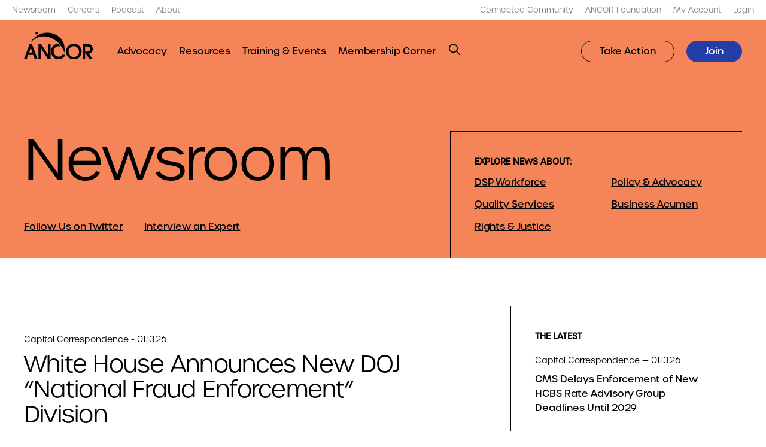

--- FILE ---
content_type: text/html; charset=UTF-8
request_url: https://www.ancor.org/newsroom/
body_size: 22881
content:
<!DOCTYPE html>
<html lang="en-US">
<head> <script type="text/javascript">
/* <![CDATA[ */
var gform;gform||(document.addEventListener("gform_main_scripts_loaded",function(){gform.scriptsLoaded=!0}),document.addEventListener("gform/theme/scripts_loaded",function(){gform.themeScriptsLoaded=!0}),window.addEventListener("DOMContentLoaded",function(){gform.domLoaded=!0}),gform={domLoaded:!1,scriptsLoaded:!1,themeScriptsLoaded:!1,isFormEditor:()=>"function"==typeof InitializeEditor,callIfLoaded:function(o){return!(!gform.domLoaded||!gform.scriptsLoaded||!gform.themeScriptsLoaded&&!gform.isFormEditor()||(gform.isFormEditor()&&console.warn("The use of gform.initializeOnLoaded() is deprecated in the form editor context and will be removed in Gravity Forms 3.1."),o(),0))},initializeOnLoaded:function(o){gform.callIfLoaded(o)||(document.addEventListener("gform_main_scripts_loaded",()=>{gform.scriptsLoaded=!0,gform.callIfLoaded(o)}),document.addEventListener("gform/theme/scripts_loaded",()=>{gform.themeScriptsLoaded=!0,gform.callIfLoaded(o)}),window.addEventListener("DOMContentLoaded",()=>{gform.domLoaded=!0,gform.callIfLoaded(o)}))},hooks:{action:{},filter:{}},addAction:function(o,r,e,t){gform.addHook("action",o,r,e,t)},addFilter:function(o,r,e,t){gform.addHook("filter",o,r,e,t)},doAction:function(o){gform.doHook("action",o,arguments)},applyFilters:function(o){return gform.doHook("filter",o,arguments)},removeAction:function(o,r){gform.removeHook("action",o,r)},removeFilter:function(o,r,e){gform.removeHook("filter",o,r,e)},addHook:function(o,r,e,t,n){null==gform.hooks[o][r]&&(gform.hooks[o][r]=[]);var d=gform.hooks[o][r];null==n&&(n=r+"_"+d.length),gform.hooks[o][r].push({tag:n,callable:e,priority:t=null==t?10:t})},doHook:function(r,o,e){var t;if(e=Array.prototype.slice.call(e,1),null!=gform.hooks[r][o]&&((o=gform.hooks[r][o]).sort(function(o,r){return o.priority-r.priority}),o.forEach(function(o){"function"!=typeof(t=o.callable)&&(t=window[t]),"action"==r?t.apply(null,e):e[0]=t.apply(null,e)})),"filter"==r)return e[0]},removeHook:function(o,r,t,n){var e;null!=gform.hooks[o][r]&&(e=(e=gform.hooks[o][r]).filter(function(o,r,e){return!!(null!=n&&n!=o.tag||null!=t&&t!=o.priority)}),gform.hooks[o][r]=e)}});
/* ]]> */
</script>

	<meta name="viewport" content="width=device-width, initial-scale=1.0, viewport-fit=cover" />
			<!-- Global site tag (gtag.js) - Google Analytics -->
		<script async src="https://www.googletagmanager.com/gtag/js?id=UA-16261583-1"></script>
		<script>
		window.dataLayer = window.dataLayer || [];
		function gtag(){dataLayer.push(arguments);}
		gtag('js', new Date());

		gtag('config', 'UA-16261583-1');
		</script>
			<meta name='robots' content='index, follow, max-image-preview:large, max-snippet:-1, max-video-preview:-1' />

	<!-- This site is optimized with the Yoast SEO plugin v26.5 - https://yoast.com/wordpress/plugins/seo/ -->
	<title>Newsroom | ANCOR</title>
	<link rel="canonical" href="https://www.ancor.org/newsroom/" />
	<meta property="og:locale" content="en_US" />
	<meta property="og:type" content="article" />
	<meta property="og:title" content="Newsroom | ANCOR" />
	<meta property="og:url" content="https://www.ancor.org/newsroom/" />
	<meta property="og:site_name" content="ANCOR" />
	<meta property="article:publisher" content="https://facebook.com/TheRealANCOR" />
	<meta property="article:modified_time" content="2025-06-02T20:32:35+00:00" />
	<meta property="og:image" content="https://www.ancor.org/wp-content/uploads/2022/09/website-social-share-card.png" />
	<meta property="og:image:width" content="1200" />
	<meta property="og:image:height" content="630" />
	<meta property="og:image:type" content="image/png" />
	<meta name="twitter:card" content="summary_large_image" />
	<meta name="twitter:site" content="@TheRealANCOR" />
	<meta name="twitter:label1" content="Est. reading time" />
	<meta name="twitter:data1" content="1 minute" />
	<script type="application/ld+json" class="yoast-schema-graph">{"@context":"https://schema.org","@graph":[{"@type":"WebPage","@id":"https://www.ancor.org/newsroom/","url":"https://www.ancor.org/newsroom/","name":"Newsroom | ANCOR","isPartOf":{"@id":"https://www.ancor.org/#website"},"datePublished":"2022-04-27T14:10:03+00:00","dateModified":"2025-06-02T20:32:35+00:00","breadcrumb":{"@id":"https://www.ancor.org/newsroom/#breadcrumb"},"inLanguage":"en-US","potentialAction":[{"@type":"ReadAction","target":["https://www.ancor.org/newsroom/"]}]},{"@type":"BreadcrumbList","@id":"https://www.ancor.org/newsroom/#breadcrumb","itemListElement":[{"@type":"ListItem","position":1,"name":"Home","item":"https://www.ancor.org/"},{"@type":"ListItem","position":2,"name":"Newsroom"}]},{"@type":"WebSite","@id":"https://www.ancor.org/#website","url":"https://www.ancor.org/","name":"ANCOR","description":"","publisher":{"@id":"https://www.ancor.org/#organization"},"potentialAction":[{"@type":"SearchAction","target":{"@type":"EntryPoint","urlTemplate":"https://www.ancor.org/?s={search_term_string}"},"query-input":{"@type":"PropertyValueSpecification","valueRequired":true,"valueName":"search_term_string"}}],"inLanguage":"en-US"},{"@type":"Organization","@id":"https://www.ancor.org/#organization","name":"ANCOR","url":"https://www.ancor.org/","logo":{"@type":"ImageObject","inLanguage":"en-US","@id":"https://www.ancor.org/#/schema/logo/image/","url":"https://www.ancor.org/wp-content/uploads/2022/09/ancor-logo.jpg","contentUrl":"https://www.ancor.org/wp-content/uploads/2022/09/ancor-logo.jpg","width":331,"height":200,"caption":"ANCOR"},"image":{"@id":"https://www.ancor.org/#/schema/logo/image/"},"sameAs":["https://facebook.com/TheRealANCOR","https://x.com/TheRealANCOR","https://www.linkedin.com/company/american-network-community-options-resources"]}]}</script>
	<!-- / Yoast SEO plugin. -->


<link rel='dns-prefetch' href='//use.typekit.net' />
<link rel="alternate" type="application/rss+xml" title="ANCOR &raquo; Feed" href="https://www.ancor.org/feed/" />
<link rel="alternate" type="application/rss+xml" title="ANCOR &raquo; Comments Feed" href="https://www.ancor.org/comments/feed/" />
<link rel="alternate" title="oEmbed (JSON)" type="application/json+oembed" href="https://www.ancor.org/wp-json/oembed/1.0/embed?url=https%3A%2F%2Fwww.ancor.org%2Fnewsroom%2F" />
<link rel="alternate" title="oEmbed (XML)" type="text/xml+oembed" href="https://www.ancor.org/wp-json/oembed/1.0/embed?url=https%3A%2F%2Fwww.ancor.org%2Fnewsroom%2F&#038;format=xml" />
<style id='wp-img-auto-sizes-contain-inline-css' type='text/css'>
img:is([sizes=auto i],[sizes^="auto," i]){contain-intrinsic-size:3000px 1500px}
/*# sourceURL=wp-img-auto-sizes-contain-inline-css */
</style>
<style id='wp-emoji-styles-inline-css' type='text/css'>

	img.wp-smiley, img.emoji {
		display: inline !important;
		border: none !important;
		box-shadow: none !important;
		height: 1em !important;
		width: 1em !important;
		margin: 0 0.07em !important;
		vertical-align: -0.1em !important;
		background: none !important;
		padding: 0 !important;
	}
/*# sourceURL=wp-emoji-styles-inline-css */
</style>
<style id='classic-theme-styles-inline-css' type='text/css'>
/*! This file is auto-generated */
.wp-block-button__link{color:#fff;background-color:#32373c;border-radius:9999px;box-shadow:none;text-decoration:none;padding:calc(.667em + 2px) calc(1.333em + 2px);font-size:1.125em}.wp-block-file__button{background:#32373c;color:#fff;text-decoration:none}
/*# sourceURL=/wp-includes/css/classic-themes.min.css */
</style>
<link rel='stylesheet' id='tm-fonts-css' href='https://use.typekit.net/bjx6slb.css?ver=v1' type='text/css' media='all' />
<link rel='stylesheet' id='tm-app-css' href='https://www.ancor.org/wp-content/themes/ancor/assets/styles/app.css?ver=1764803861' type='text/css' media='all' />
<script type="text/javascript" src="https://www.ancor.org/wp-includes/js/jquery/jquery.min.js?ver=3.7.1" id="jquery-core-js"></script>
<script type="text/javascript" src="https://www.ancor.org/wp-includes/js/jquery/jquery-migrate.min.js?ver=3.4.1" id="jquery-migrate-js"></script>
<link rel="https://api.w.org/" href="https://www.ancor.org/wp-json/" /><link rel="alternate" title="JSON" type="application/json" href="https://www.ancor.org/wp-json/wp/v2/pages/819" /><link rel="EditURI" type="application/rsd+xml" title="RSD" href="https://www.ancor.org/xmlrpc.php?rsd" />
<link rel='shortlink' href='https://www.ancor.org/?p=819' />
<link rel="apple-touch-icon" sizes="180x180" href="https://www.ancor.org/wp-content/themes/ancor/assets/favicons/apple-touch-icon.png"><link rel="shortcut icon" href="https://www.ancor.org/wp-content/themes/ancor/assets/favicons/favicon.ico">		<style type="text/css" id="wp-custom-css">
			.img.alignright { float: right; margin: 0 0 1em 1em; }
img.alignleft { float: left; margin: 0 1em 1em 0; }
img.aligncenter { display: block; margin-left: auto; margin-right: auto; }
.o-rich-text .alignright { float: right; }
.o-rich-text .alignleft { float: left; }
.o-rich-text .aligncenter { display: block; margin-left: auto; margin-right: auto; }

.c-split-sidebar-content__links .o-link {
	text-decoration-color: transparent !important;
}
.u-hide-after--l .c-primary-nav__middle li {
    line-height: 2;
}		</style>
		<style id='global-styles-inline-css' type='text/css'>
:root{--wp--preset--aspect-ratio--square: 1;--wp--preset--aspect-ratio--4-3: 4/3;--wp--preset--aspect-ratio--3-4: 3/4;--wp--preset--aspect-ratio--3-2: 3/2;--wp--preset--aspect-ratio--2-3: 2/3;--wp--preset--aspect-ratio--16-9: 16/9;--wp--preset--aspect-ratio--9-16: 9/16;--wp--preset--color--black: #000000;--wp--preset--color--cyan-bluish-gray: #abb8c3;--wp--preset--color--white: #ffffff;--wp--preset--color--pale-pink: #f78da7;--wp--preset--color--vivid-red: #cf2e2e;--wp--preset--color--luminous-vivid-orange: #ff6900;--wp--preset--color--luminous-vivid-amber: #fcb900;--wp--preset--color--light-green-cyan: #7bdcb5;--wp--preset--color--vivid-green-cyan: #00d084;--wp--preset--color--pale-cyan-blue: #8ed1fc;--wp--preset--color--vivid-cyan-blue: #0693e3;--wp--preset--color--vivid-purple: #9b51e0;--wp--preset--gradient--vivid-cyan-blue-to-vivid-purple: linear-gradient(135deg,rgb(6,147,227) 0%,rgb(155,81,224) 100%);--wp--preset--gradient--light-green-cyan-to-vivid-green-cyan: linear-gradient(135deg,rgb(122,220,180) 0%,rgb(0,208,130) 100%);--wp--preset--gradient--luminous-vivid-amber-to-luminous-vivid-orange: linear-gradient(135deg,rgb(252,185,0) 0%,rgb(255,105,0) 100%);--wp--preset--gradient--luminous-vivid-orange-to-vivid-red: linear-gradient(135deg,rgb(255,105,0) 0%,rgb(207,46,46) 100%);--wp--preset--gradient--very-light-gray-to-cyan-bluish-gray: linear-gradient(135deg,rgb(238,238,238) 0%,rgb(169,184,195) 100%);--wp--preset--gradient--cool-to-warm-spectrum: linear-gradient(135deg,rgb(74,234,220) 0%,rgb(151,120,209) 20%,rgb(207,42,186) 40%,rgb(238,44,130) 60%,rgb(251,105,98) 80%,rgb(254,248,76) 100%);--wp--preset--gradient--blush-light-purple: linear-gradient(135deg,rgb(255,206,236) 0%,rgb(152,150,240) 100%);--wp--preset--gradient--blush-bordeaux: linear-gradient(135deg,rgb(254,205,165) 0%,rgb(254,45,45) 50%,rgb(107,0,62) 100%);--wp--preset--gradient--luminous-dusk: linear-gradient(135deg,rgb(255,203,112) 0%,rgb(199,81,192) 50%,rgb(65,88,208) 100%);--wp--preset--gradient--pale-ocean: linear-gradient(135deg,rgb(255,245,203) 0%,rgb(182,227,212) 50%,rgb(51,167,181) 100%);--wp--preset--gradient--electric-grass: linear-gradient(135deg,rgb(202,248,128) 0%,rgb(113,206,126) 100%);--wp--preset--gradient--midnight: linear-gradient(135deg,rgb(2,3,129) 0%,rgb(40,116,252) 100%);--wp--preset--font-size--small: 13px;--wp--preset--font-size--medium: 20px;--wp--preset--font-size--large: 36px;--wp--preset--font-size--x-large: 42px;--wp--preset--spacing--20: 0.44rem;--wp--preset--spacing--30: 0.67rem;--wp--preset--spacing--40: 1rem;--wp--preset--spacing--50: 1.5rem;--wp--preset--spacing--60: 2.25rem;--wp--preset--spacing--70: 3.38rem;--wp--preset--spacing--80: 5.06rem;--wp--preset--shadow--natural: 6px 6px 9px rgba(0, 0, 0, 0.2);--wp--preset--shadow--deep: 12px 12px 50px rgba(0, 0, 0, 0.4);--wp--preset--shadow--sharp: 6px 6px 0px rgba(0, 0, 0, 0.2);--wp--preset--shadow--outlined: 6px 6px 0px -3px rgb(255, 255, 255), 6px 6px rgb(0, 0, 0);--wp--preset--shadow--crisp: 6px 6px 0px rgb(0, 0, 0);}:where(.is-layout-flex){gap: 0.5em;}:where(.is-layout-grid){gap: 0.5em;}body .is-layout-flex{display: flex;}.is-layout-flex{flex-wrap: wrap;align-items: center;}.is-layout-flex > :is(*, div){margin: 0;}body .is-layout-grid{display: grid;}.is-layout-grid > :is(*, div){margin: 0;}:where(.wp-block-columns.is-layout-flex){gap: 2em;}:where(.wp-block-columns.is-layout-grid){gap: 2em;}:where(.wp-block-post-template.is-layout-flex){gap: 1.25em;}:where(.wp-block-post-template.is-layout-grid){gap: 1.25em;}.has-black-color{color: var(--wp--preset--color--black) !important;}.has-cyan-bluish-gray-color{color: var(--wp--preset--color--cyan-bluish-gray) !important;}.has-white-color{color: var(--wp--preset--color--white) !important;}.has-pale-pink-color{color: var(--wp--preset--color--pale-pink) !important;}.has-vivid-red-color{color: var(--wp--preset--color--vivid-red) !important;}.has-luminous-vivid-orange-color{color: var(--wp--preset--color--luminous-vivid-orange) !important;}.has-luminous-vivid-amber-color{color: var(--wp--preset--color--luminous-vivid-amber) !important;}.has-light-green-cyan-color{color: var(--wp--preset--color--light-green-cyan) !important;}.has-vivid-green-cyan-color{color: var(--wp--preset--color--vivid-green-cyan) !important;}.has-pale-cyan-blue-color{color: var(--wp--preset--color--pale-cyan-blue) !important;}.has-vivid-cyan-blue-color{color: var(--wp--preset--color--vivid-cyan-blue) !important;}.has-vivid-purple-color{color: var(--wp--preset--color--vivid-purple) !important;}.has-black-background-color{background-color: var(--wp--preset--color--black) !important;}.has-cyan-bluish-gray-background-color{background-color: var(--wp--preset--color--cyan-bluish-gray) !important;}.has-white-background-color{background-color: var(--wp--preset--color--white) !important;}.has-pale-pink-background-color{background-color: var(--wp--preset--color--pale-pink) !important;}.has-vivid-red-background-color{background-color: var(--wp--preset--color--vivid-red) !important;}.has-luminous-vivid-orange-background-color{background-color: var(--wp--preset--color--luminous-vivid-orange) !important;}.has-luminous-vivid-amber-background-color{background-color: var(--wp--preset--color--luminous-vivid-amber) !important;}.has-light-green-cyan-background-color{background-color: var(--wp--preset--color--light-green-cyan) !important;}.has-vivid-green-cyan-background-color{background-color: var(--wp--preset--color--vivid-green-cyan) !important;}.has-pale-cyan-blue-background-color{background-color: var(--wp--preset--color--pale-cyan-blue) !important;}.has-vivid-cyan-blue-background-color{background-color: var(--wp--preset--color--vivid-cyan-blue) !important;}.has-vivid-purple-background-color{background-color: var(--wp--preset--color--vivid-purple) !important;}.has-black-border-color{border-color: var(--wp--preset--color--black) !important;}.has-cyan-bluish-gray-border-color{border-color: var(--wp--preset--color--cyan-bluish-gray) !important;}.has-white-border-color{border-color: var(--wp--preset--color--white) !important;}.has-pale-pink-border-color{border-color: var(--wp--preset--color--pale-pink) !important;}.has-vivid-red-border-color{border-color: var(--wp--preset--color--vivid-red) !important;}.has-luminous-vivid-orange-border-color{border-color: var(--wp--preset--color--luminous-vivid-orange) !important;}.has-luminous-vivid-amber-border-color{border-color: var(--wp--preset--color--luminous-vivid-amber) !important;}.has-light-green-cyan-border-color{border-color: var(--wp--preset--color--light-green-cyan) !important;}.has-vivid-green-cyan-border-color{border-color: var(--wp--preset--color--vivid-green-cyan) !important;}.has-pale-cyan-blue-border-color{border-color: var(--wp--preset--color--pale-cyan-blue) !important;}.has-vivid-cyan-blue-border-color{border-color: var(--wp--preset--color--vivid-cyan-blue) !important;}.has-vivid-purple-border-color{border-color: var(--wp--preset--color--vivid-purple) !important;}.has-vivid-cyan-blue-to-vivid-purple-gradient-background{background: var(--wp--preset--gradient--vivid-cyan-blue-to-vivid-purple) !important;}.has-light-green-cyan-to-vivid-green-cyan-gradient-background{background: var(--wp--preset--gradient--light-green-cyan-to-vivid-green-cyan) !important;}.has-luminous-vivid-amber-to-luminous-vivid-orange-gradient-background{background: var(--wp--preset--gradient--luminous-vivid-amber-to-luminous-vivid-orange) !important;}.has-luminous-vivid-orange-to-vivid-red-gradient-background{background: var(--wp--preset--gradient--luminous-vivid-orange-to-vivid-red) !important;}.has-very-light-gray-to-cyan-bluish-gray-gradient-background{background: var(--wp--preset--gradient--very-light-gray-to-cyan-bluish-gray) !important;}.has-cool-to-warm-spectrum-gradient-background{background: var(--wp--preset--gradient--cool-to-warm-spectrum) !important;}.has-blush-light-purple-gradient-background{background: var(--wp--preset--gradient--blush-light-purple) !important;}.has-blush-bordeaux-gradient-background{background: var(--wp--preset--gradient--blush-bordeaux) !important;}.has-luminous-dusk-gradient-background{background: var(--wp--preset--gradient--luminous-dusk) !important;}.has-pale-ocean-gradient-background{background: var(--wp--preset--gradient--pale-ocean) !important;}.has-electric-grass-gradient-background{background: var(--wp--preset--gradient--electric-grass) !important;}.has-midnight-gradient-background{background: var(--wp--preset--gradient--midnight) !important;}.has-small-font-size{font-size: var(--wp--preset--font-size--small) !important;}.has-medium-font-size{font-size: var(--wp--preset--font-size--medium) !important;}.has-large-font-size{font-size: var(--wp--preset--font-size--large) !important;}.has-x-large-font-size{font-size: var(--wp--preset--font-size--x-large) !important;}
/*# sourceURL=global-styles-inline-css */
</style>
<link rel='stylesheet' id='gform_basic-css' href='https://www.ancor.org/wp-content/plugins/gravityforms/assets/css/dist/basic.min.css?ver=2.9.23' type='text/css' media='all' />
<link rel='stylesheet' id='gform_theme_components-css' href='https://www.ancor.org/wp-content/plugins/gravityforms/assets/css/dist/theme-components.min.css?ver=2.9.23' type='text/css' media='all' />
<link rel='stylesheet' id='gform_theme-css' href='https://www.ancor.org/wp-content/plugins/gravityforms/assets/css/dist/theme.min.css?ver=2.9.23' type='text/css' media='all' />
</head>

<body class="wp-singular page-template page-template-template-newsroom page-template-template-newsroom-php page page-id-819 wp-theme-ancor ancor">
		<header role="banner" class="c-header c-header__top u-hide-until--l ">
	<div class="l-container l-container--xxl">
		<nav class="c-skip-links">
			<ul>
				<li><a href="#nav" accesskey="n">Skip to navigation [n]</a></li>
				<li><a href="#content" accesskey="c">Skip to content [c]</a></li>
				<li><a href="#footer" accesskey="f">Skip to footer [f]</a></li>
			</ul>
		</nav>
		<nav role="navigation" class="c-primary-nav c-primary-nav--top u-spacing--left u-hide-until--l">
			<ul id="menu-top-left" class="c-primary-nav__items c-primary-nav__left u-spacing--left"><li class='c-primary-nav__item menu-item menu-item-type-post_type menu-item-object-page current-menu-item page_item page-item-819 current_page_item'><a href="https://www.ancor.org/newsroom/" target="" class="o-link"><span>Newsroom</span></a></li><li class='c-primary-nav__item menu-item menu-item-type-post_type menu-item-object-page'><a href="https://www.ancor.org/careers/" target="" class="o-link"><span>Careers</span></a></li><li class='c-primary-nav__item menu-item menu-item-type-post_type menu-item-object-page'><a href="https://www.ancor.org/podcasts/" target="" class="o-link"><span>Podcast</span></a></li><li class='c-primary-nav__item menu-item menu-item-type-post_type menu-item-object-page'><a href="https://www.ancor.org/about/" target="" class="o-link"><span>About</span></a></li></ul>			<ul id="menu-top-right" class="c-primary-nav__items c-primary-nav__right u-spacing--left"><li class='c-primary-nav__item menu-item menu-item-type-custom menu-item-object-custom'><a href="https://connect.ancor.org/home" target="" class="o-link"><span>Connected Community</span></a></li><li class='c-primary-nav__item menu-item menu-item-type-custom menu-item-object-custom'><a href="http://www.ancorfoundation.org" target="" class="o-link"><span>ANCOR Foundation</span></a></li><li class='c-primary-nav__item menu-item menu-item-type-custom menu-item-object-custom'><a href="https://nf.ancor.org/eWeb/MemberPage.aspx" target="" class="o-link"><span>My Account</span></a></li><li class='c-primary-nav__item login menu-item menu-item-type-custom menu-item-object-custom'><a href="https://www.ancor.org/?option=saml_user_login" target="" class="o-link"><span>Login</span></a></li></ul>		</nav>
	</div>
</header>	<header id="nav" role="banner" class="c-header c-header__bottom ">
	<div class="l-container l-container--xxl">
		<div class="o-logo">
				<a href="https://www.ancor.org" aria-label="ANCOR">
		<img src="https://www.ancor.org/wp-content/themes/ancor/assets/images/logo.svg" alt="ANCOR" />
	</a>
			</div>
		<button role="button"
				class="o-button o-button--search-toggle js-toggle u-hide-after--l o-button--search"
				data-prefix="c-search"
				data-toggled=".c-search">
			<div class="o-icon o-icon--small">
				<svg width="24" height="24" viewBox="0 0 24 24" fill="none" xmlns="http://www.w3.org/2000/svg"><path fill-rule="evenodd" clip-rule="evenodd" d="M0.010498 9.26758C0.010498 14.2381 4.03994 18.2676 9.0105 18.2676C11.1355 18.2676 13.0885 17.5311 14.6282 16.2995L22.0393 23.7106L23.4535 22.2964L16.0424 14.8853C17.274 13.3456 18.0105 11.3926 18.0105 9.26758C18.0105 4.29702 13.9811 0.267578 9.0105 0.267578C4.03994 0.267578 0.010498 4.29702 0.010498 9.26758ZM2.0105 9.26758C2.0105 5.40158 5.1445 2.26758 9.0105 2.26758C12.8765 2.26758 16.0105 5.40158 16.0105 9.26758C16.0105 13.1336 12.8765 16.2676 9.0105 16.2676C5.1445 16.2676 2.0105 13.1336 2.0105 9.26758Z" fill="black" /></svg>			</div>
			<span class="screen-reader-text">Open Search</span>
		</button>
		<button role="button"
				class="o-button o-button--menu-toggle js-toggle u-hide-after--l o-button--close"
				data-prefix="c-header"
				data-toggled=".c-header">
			<div class="o-icon o-icon--small">
				<svg width="24" height="24" viewBox="0 0 24 24" fill="none" xmlns="http://www.w3.org/2000/svg"><path fill-rule="evenodd" clip-rule="evenodd" d="M13.9141 11.4999L20.6316 4.78238L19.2174 3.36816L12.4999 10.0857L5.78238 3.36816L4.36816 4.78238L11.0857 11.4999L4.36816 18.2174L5.78238 19.6316L12.4999 12.9141L19.2174 19.6316L20.6316 18.2174L13.9141 11.4999Z" fill="black" /></svg>			</div>
			<span class="screen-reader-text">Close Menu</span>
		</button>
		<button role="button"
				class="o-button o-button--menu-toggle js-toggle u-hide-after--l o-button--menu"
				data-prefix="c-header"
				data-toggled=".c-header">
			<div class="o-icon o-icon--small">
				<svg width="24" height="24" viewBox="0 0 24 24" fill="none" xmlns="http://www.w3.org/2000/svg"><rect y="3" width="24" height="2" fill="black" /><rect y="11" width="24" height="2" fill="black" /><rect y="19" width="24" height="2" fill="black" /></svg>			</div>
			<span class="screen-reader-text">Open Menu</span>
		</button>
		<nav role="navigation" class="c-primary-nav c-primary-nav--bottom u-spacing--left u-hide-until--l">
			<ul id="menu-main-menu" class="c-primary-nav__items c-primary-nav__left u-spacing--left"><li class='c-primary-nav__item two-columns menu-item menu-item-type-post_type menu-item-object-page menu-item-has-children'><a href="https://www.ancor.org/advocacy/" target="" class="o-link"><span>Advocacy</span></a><ul class='c-primary-nav__submenu u-padding' data-bp='grid 6'><li class='c-primary-nav__item u-spacing menu-item menu-item-type-custom menu-item-object-custom menu-item-has-children'><h6 class="o-heading o-heading--xs"><span>Our Priorities</span></h6><ul class='c-primary-nav__items u-spacing--half'><li class='c-primary-nav__item menu-item menu-item-type-post_type menu-item-object-priority'><a href="https://www.ancor.org/priorities/dsp-workforce/" target="" class="o-link"><span>DSP Workforce</span></a></li><li class='c-primary-nav__item menu-item menu-item-type-post_type menu-item-object-priority'><a href="https://www.ancor.org/priorities/policy-advocacy/" target="" class="o-link"><span>Policy &amp; Advocacy</span></a></li><li class='c-primary-nav__item menu-item menu-item-type-post_type menu-item-object-priority'><a href="https://www.ancor.org/priorities/quality-services/" target="" class="o-link"><span>Quality Services</span></a></li><li class='c-primary-nav__item menu-item menu-item-type-post_type menu-item-object-priority'><a href="https://www.ancor.org/priorities/business-acumen/" target="" class="o-link"><span>Business Acumen</span></a></li><li class='c-primary-nav__item menu-item menu-item-type-post_type menu-item-object-priority'><a href="https://www.ancor.org/priorities/rights-justice/" target="" class="o-link"><span>Rights &amp; Justice</span></a></li></ul></li><li class='c-primary-nav__item u-spacing menu-item menu-item-type-custom menu-item-object-custom menu-item-has-children'><h6 class="o-heading o-heading--xs"><span>Get Involved</span></h6><ul class='c-primary-nav__items u-spacing--half'><li class='c-primary-nav__item menu-item menu-item-type-custom menu-item-object-custom'><a href="https://www.ancor.org/advocacy/toolkit/" target="" class="o-link"><span>Advocacy Toolkit</span></a></li><li class='c-primary-nav__item menu-item menu-item-type-custom menu-item-object-custom'><a href="https://amplifier.ancor.org" target="" class="o-link"><span>ANCOR Amplifier</span></a></li><li class='c-primary-nav__item menu-item menu-item-type-post_type menu-item-object-page'><a href="https://www.ancor.org/pac/" target="" class="o-link"><span>ANCOR DC PAC</span></a></li><li class='c-primary-nav__item menu-item menu-item-type-custom menu-item-object-custom'><a href="https://caseforinclusion.org" target="" class="o-link"><span>Case for Inclusion</span></a></li><li class='c-primary-nav__item menu-item menu-item-type-custom menu-item-object-custom'><a href="https://ancor.org/medicaid" target="" class="o-link"><span>Medicaid Resource Center</span></a></li></ul></li></ul></li><li class='c-primary-nav__item menu-item menu-item-type-post_type menu-item-object-page'><a href="https://www.ancor.org/resources/" target="" class="o-link"><span>Resources</span></a></li><li class='c-primary-nav__item menu-item menu-item-type-post_type menu-item-object-page'><a href="https://www.ancor.org/events/" target="" class="o-link"><span>Training &amp; Events</span></a></li><li class='c-primary-nav__item menu-item menu-item-type-post_type menu-item-object-page'><a href="https://www.ancor.org/membership-corner/" target="" class="o-link"><span>Membership Corner</span></a></li>		<li class="u-hide-until--l">
			<button role="button" class="o-button o-button--search-toggle js-toggle o-button--search" data-prefix="c-search" data-toggled=".c-search">
				<div class="o-icon o-icon--xsmall">
					<svg width="24" height="24" viewBox="0 0 24 24" fill="none" xmlns="http://www.w3.org/2000/svg"><path fill-rule="evenodd" clip-rule="evenodd" d="M0.010498 9.26758C0.010498 14.2381 4.03994 18.2676 9.0105 18.2676C11.1355 18.2676 13.0885 17.5311 14.6282 16.2995L22.0393 23.7106L23.4535 22.2964L16.0424 14.8853C17.274 13.3456 18.0105 11.3926 18.0105 9.26758C18.0105 4.29702 13.9811 0.267578 9.0105 0.267578C4.03994 0.267578 0.010498 4.29702 0.010498 9.26758ZM2.0105 9.26758C2.0105 5.40158 5.1445 2.26758 9.0105 2.26758C12.8765 2.26758 16.0105 5.40158 16.0105 9.26758C16.0105 13.1336 12.8765 16.2676 9.0105 16.2676C5.1445 16.2676 2.0105 13.1336 2.0105 9.26758Z" fill="black" /></svg>				</div>
			</button>
		</li>
	</ul>			<ul id="menu-nav-buttons" class="c-primary-nav__items c-primary-nav__right u-spacing--left"><li class='c-primary-nav__item'><a  role="button"  class="button outline menu-item menu-item-type-custom menu-item-object-custom o-button  o-button--outline o-button--small" href="https://amplifier.ancor.org" target="" class="o-link"><span>Take Action</span></a></li><li class='c-primary-nav__item'><a  role="button"  class="button menu-item menu-item-type-custom menu-item-object-custom o-button  o-button--small" href="https://www.ancor.org/join/" target="" class="o-link"><span>Join</span></a></li></ul>		</nav>
		<nav role="navigation" class="c-primary-nav c-primary-nav--mobile u-spacing--double u-hide-after--l">
			<ul id="menu-main-menu-1" class="c-primary-nav__items c-primary-nav__top u-spacing"><li class='c-primary-nav__item two-columns menu-item menu-item-type-post_type menu-item-object-page menu-item-has-children'><a href="https://www.ancor.org/advocacy/" target="" class="o-link"><span>Advocacy</span></a>
					<button role="button" class="o-button o-button--submenu-toggle js-toggle-parent o-button--submenu">
						<div class="o-icon o-icon--small">
							<svg width="24" height="24" viewBox="0 0 24 24" fill="none" xmlns="http://www.w3.org/2000/svg"><path d="M19 10.275L12 18L5 10.275L6.5726 9L12 14.9901L17.4274 9L19 10.275Z" fill="black"></path></svg>
						</div>
					</button>
				<ul class='c-primary-nav__submenu u-padding u-spacing'><li class='c-primary-nav__item u-spacing menu-item menu-item-type-custom menu-item-object-custom menu-item-has-children'><h6 class="o-heading o-heading--xs"><span>Our Priorities</span></h6><ul class='c-primary-nav__items u-spacing--half'><li class='c-primary-nav__item menu-item menu-item-type-post_type menu-item-object-priority'><a href="https://www.ancor.org/priorities/dsp-workforce/" target="" class="o-link"><span>DSP Workforce</span></a></li><li class='c-primary-nav__item menu-item menu-item-type-post_type menu-item-object-priority'><a href="https://www.ancor.org/priorities/policy-advocacy/" target="" class="o-link"><span>Policy &amp; Advocacy</span></a></li><li class='c-primary-nav__item menu-item menu-item-type-post_type menu-item-object-priority'><a href="https://www.ancor.org/priorities/quality-services/" target="" class="o-link"><span>Quality Services</span></a></li><li class='c-primary-nav__item menu-item menu-item-type-post_type menu-item-object-priority'><a href="https://www.ancor.org/priorities/business-acumen/" target="" class="o-link"><span>Business Acumen</span></a></li><li class='c-primary-nav__item menu-item menu-item-type-post_type menu-item-object-priority'><a href="https://www.ancor.org/priorities/rights-justice/" target="" class="o-link"><span>Rights &amp; Justice</span></a></li></ul></li><li class='c-primary-nav__item u-spacing menu-item menu-item-type-custom menu-item-object-custom menu-item-has-children'><h6 class="o-heading o-heading--xs"><span>Get Involved</span></h6><ul class='c-primary-nav__items u-spacing--half'><li class='c-primary-nav__item menu-item menu-item-type-custom menu-item-object-custom'><a href="https://www.ancor.org/advocacy/toolkit/" target="" class="o-link"><span>Advocacy Toolkit</span></a></li><li class='c-primary-nav__item menu-item menu-item-type-custom menu-item-object-custom'><a href="https://amplifier.ancor.org" target="" class="o-link"><span>ANCOR Amplifier</span></a></li><li class='c-primary-nav__item menu-item menu-item-type-post_type menu-item-object-page'><a href="https://www.ancor.org/pac/" target="" class="o-link"><span>ANCOR DC PAC</span></a></li><li class='c-primary-nav__item menu-item menu-item-type-custom menu-item-object-custom'><a href="https://caseforinclusion.org" target="" class="o-link"><span>Case for Inclusion</span></a></li><li class='c-primary-nav__item menu-item menu-item-type-custom menu-item-object-custom'><a href="https://ancor.org/medicaid" target="" class="o-link"><span>Medicaid Resource Center</span></a></li></ul></li></ul></li><li class='c-primary-nav__item menu-item menu-item-type-post_type menu-item-object-page'><a href="https://www.ancor.org/resources/" target="" class="o-link"><span>Resources</span></a></li><li class='c-primary-nav__item menu-item menu-item-type-post_type menu-item-object-page'><a href="https://www.ancor.org/events/" target="" class="o-link"><span>Training &amp; Events</span></a></li><li class='c-primary-nav__item menu-item menu-item-type-post_type menu-item-object-page'><a href="https://www.ancor.org/membership-corner/" target="" class="o-link"><span>Membership Corner</span></a></li>		<li class="u-hide-until--l">
			<button role="button" class="o-button o-button--search-toggle js-toggle o-button--search" data-prefix="c-search" data-toggled=".c-search">
				<div class="o-icon o-icon--xsmall">
					<svg width="24" height="24" viewBox="0 0 24 24" fill="none" xmlns="http://www.w3.org/2000/svg"><path fill-rule="evenodd" clip-rule="evenodd" d="M0.010498 9.26758C0.010498 14.2381 4.03994 18.2676 9.0105 18.2676C11.1355 18.2676 13.0885 17.5311 14.6282 16.2995L22.0393 23.7106L23.4535 22.2964L16.0424 14.8853C17.274 13.3456 18.0105 11.3926 18.0105 9.26758C18.0105 4.29702 13.9811 0.267578 9.0105 0.267578C4.03994 0.267578 0.010498 4.29702 0.010498 9.26758ZM2.0105 9.26758C2.0105 5.40158 5.1445 2.26758 9.0105 2.26758C12.8765 2.26758 16.0105 5.40158 16.0105 9.26758C16.0105 13.1336 12.8765 16.2676 9.0105 16.2676C5.1445 16.2676 2.0105 13.1336 2.0105 9.26758Z" fill="black" /></svg>				</div>
			</button>
		</li>
	</ul>			<ul  class="c-primary-nav__items c-primary-nav__middle" data-bp="grid 6">
				<div class="menu-top-left-container"><li class='c-primary-nav__item menu-item menu-item-type-post_type menu-item-object-page current-menu-item page_item page-item-819 current_page_item'><a href="https://www.ancor.org/newsroom/" target="" class="o-link"><span>Newsroom</span></a></li><li class='c-primary-nav__item menu-item menu-item-type-post_type menu-item-object-page'><a href="https://www.ancor.org/careers/" target="" class="o-link"><span>Careers</span></a></li><li class='c-primary-nav__item menu-item menu-item-type-post_type menu-item-object-page'><a href="https://www.ancor.org/podcasts/" target="" class="o-link"><span>Podcast</span></a></li><li class='c-primary-nav__item menu-item menu-item-type-post_type menu-item-object-page'><a href="https://www.ancor.org/about/" target="" class="o-link"><span>About</span></a></li></div>				<div class="menu-top-right-container"><li class='c-primary-nav__item menu-item menu-item-type-custom menu-item-object-custom'><a href="https://connect.ancor.org/home" target="" class="o-link"><span>Connected Community</span></a></li><li class='c-primary-nav__item menu-item menu-item-type-custom menu-item-object-custom'><a href="http://www.ancorfoundation.org" target="" class="o-link"><span>ANCOR Foundation</span></a></li><li class='c-primary-nav__item menu-item menu-item-type-custom menu-item-object-custom'><a href="https://nf.ancor.org/eWeb/MemberPage.aspx" target="" class="o-link"><span>My Account</span></a></li><li class='c-primary-nav__item login menu-item menu-item-type-custom menu-item-object-custom'><a href="https://www.ancor.org/?option=saml_user_login" target="" class="o-link"><span>Login</span></a></li></div>			</ul>
			<ul class="c-primary-nav__items c-primary-nav__bottom" data-bp="grid 6">
				<li class='c-primary-nav__item'><a  role="button"  class="button outline menu-item menu-item-type-custom menu-item-object-custom o-button  o-button--outline" href="https://amplifier.ancor.org" target="" class="o-link"><span>Take Action</span></a></li><li class='c-primary-nav__item'><a  role="button"  class="button menu-item menu-item-type-custom menu-item-object-custom o-button" href="https://www.ancor.org/join/" target="" class="o-link"><span>Join</span></a></li>			</ul>
		</nav>
	</div>
</header>	
	<section class="c-search l-wrap">
		<div class="o-input o-input--search o-form__item has-focus-effect">
			<form action="https://www.ancor.org">
				<label for="search" class="is-vishidden">Search ANCOR</label>
				<input id="search"
					class="js-input-focus"
					name="s"
					type="search"
					placeholder="Search ANCOR"
					placeholder="Search ANCOR" />
			</form>
		</div>
		<button role="button"
				class="o-button o-button--menu-toggle js-toggle o-button--close tm-button--search-close"
				data-prefix="c-search"
				data-toggled=".c-search" tab-index="-1">
			<div class="o-icon o-icon--small">
				<svg width="24" height="24" viewBox="0 0 24 24" fill="none" xmlns="http://www.w3.org/2000/svg"><path fill-rule="evenodd" clip-rule="evenodd" d="M13.9141 11.4999L20.6316 4.78238L19.2174 3.36816L12.4999 10.0857L5.78238 3.36816L4.36816 4.78238L11.0857 11.4999L4.36816 18.2174L5.78238 19.6316L12.4999 12.9141L19.2174 19.6316L20.6316 18.2174L13.9141 11.4999Z" fill="black" /></svg>			</div>
			<span class="screen-reader-text">Close Search</span>
		</button>
	</section>
	<main id="content" role="document" class="l-main">
		<div class="c-content">
			<section class="c-hero c-hero--border-left c-hero--border-top c-hero--wide c-hero--newsroom c-hero--orange">
	<div class="l-container l-container--xxl">
		<div class="c-hero__content" data-bp="grid">
			<div class="c-hero__left u-spacing" data-bp="7@md">
				<h1 class="o-heading o-heading--mega c-hero__heading">
					<span> Newsroom</span>
				</h1>
								<div class="c-hero__contact u-spacing--and-half--left">
						<a class='o-link' href="https://twitter.com/therealancor" target="_blank">
		<span>Follow Us on Twitter</span>
	</a>
					<a class="o-link js-toggle"
					   href="#"
					   target="_self"
					   data-prefix="modal"
					   data-toggled="body">
						<span>Interview an Expert</span>
					</a>
				</div>
							</div>
							<div class="c-hero__right u-spacing--half" data-bp="5@md">
					<span class="o-kicker c-hero__kicker">
						Explore News About:					</span>
											<ul class="c-hero__links" data-bp="grid 6">
													<li class="c-hero__link">
								<a class="o-link o-link__priority-filter" href="/newsroom/?priorities=dsp-workforce#listings" target="_self" data-tag="dsp-workforce">
									<span>DSP Workforce</span>
								</a>
							</li>
													<li class="c-hero__link">
								<a class="o-link o-link__priority-filter" href="/newsroom/?priorities=policy-advocacy#listings" target="_self" data-tag="policy-advocacy">
									<span>Policy &amp; Advocacy</span>
								</a>
							</li>
													<li class="c-hero__link">
								<a class="o-link o-link__priority-filter" href="/newsroom/?priorities=quality-services#listings" target="_self" data-tag="quality-services">
									<span>Quality Services</span>
								</a>
							</li>
													<li class="c-hero__link">
								<a class="o-link o-link__priority-filter" href="/newsroom/?priorities=business-acumen#listings" target="_self" data-tag="business-acumen">
									<span>Business Acumen</span>
								</a>
							</li>
													<li class="c-hero__link">
								<a class="o-link o-link__priority-filter" href="/newsroom/?priorities=rights-justice#listings" target="_self" data-tag="rights-justice">
									<span>Rights &amp; Justice</span>
								</a>
							</li>
												</ul>
									</div>
					</div>
	</div>
</section>
<div class="c-modal c-modal--reach">
	<div class="c-modal__container">
		<div class="c-modal__header u-padding">
			<button role="button"
					class="o-button c-modal__close js-toggle"
					data-prefix="modal"
					data-toggled="body"
					aria-label="Close"
					aria-expanded="false">
				<div class="o-icon o-icon--small">
					<svg width="24" height="24" viewBox="0 0 24 24" fill="none" xmlns="http://www.w3.org/2000/svg"><path fill-rule="evenodd" clip-rule="evenodd" d="M13.9141 11.4999L20.6316 4.78238L19.2174 3.36816L12.4999 10.0857L5.78238 3.36816L4.36816 4.78238L11.0857 11.4999L4.36816 18.2174L5.78238 19.6316L12.4999 12.9141L19.2174 19.6316L20.6316 18.2174L13.9141 11.4999Z" fill="black"></path></svg>				</div>
			</button>
			<div class="o-rich-text c-modal__rich-text">
				Interview an Expert			</div>
		</div>
		<div class="c-modal__content u-padding u-spacing--half">
			<div class="c-modal__name-title">
				 
					<div class="o-rich-text c-modal__rich-text">
						<b>Sean Luechtefeld</b>
					</div>
													<div class="o-rich-text c-modal__rich-text">
						Vice President, Membership & Communications					</div>
							</div>
										<div class="o-rich-text c-modal__rich-text">
					113 South West Street<br />
Suite 400<br />
Alexandria, VA 22314				</div>
										<a class="o-link"
				href="tel:571.207.9108"
				target="_self">
					<span>571.207.9108</span>
				</a>
										<a class="o-link" href="/cdn-cgi/l/email-protection#4536293020262d31202320292105242b262a376b2a3722" target="_self">
					<span><span class="__cf_email__" data-cfemail="7c0f1009191f1408191a1910183c1d121f130e52130e1b">[email&#160;protected]</span></span>
				</a>
											</div>
	</div>
</div><section class="c-summary c-summary--top c-the-latest" data-bg="#FFFFFF">
	<div class="l-container l-container--xxl u-spacing--double">
				<div class="c-summary__content u-animation-delay" data-bp="grid">
			<div class="c-summary__left u-spacing--double js-animate u-fade-up" data-bp="8@md">
											<span class="o-rich-text c-summary__caption">
			Capitol Correspondence - 01.13.26		</span>
						<h3 class="o-heading o-heading--l c-summary__heading">
												<a class="o-heading__link" href="https://www.ancor.org/capitol-correspondence/white-house-announces-new-doj-national-fraud-enforcement-division/" >
							<span>White House Announces New DOJ “National Fraud Enforcement” Division</span>
						</a>
					</h3>
										<span class="tm-img tm-img--cover"  style="--rl:0.596064814815">
			<img class="lazyload o-image o-image--rounded c-summary__image" data-src="https://www.ancor.org/wp-content/uploads/2026/01/shutterstock_2271133921_DOJ-scaled.jpg" data-srcset="https://www.ancor.org/wp-content/uploads/2026/01/shutterstock_2271133921_DOJ-300x200.jpg 300w, https://www.ancor.org/wp-content/uploads/2026/01/shutterstock_2271133921_DOJ-1024x683.jpg 1024w, https://www.ancor.org/wp-content/uploads/2026/01/shutterstock_2271133921_DOJ-768x512.jpg 768w, https://www.ancor.org/wp-content/uploads/2026/01/shutterstock_2271133921_DOJ-1536x1024.jpg 1536w, https://www.ancor.org/wp-content/uploads/2026/01/shutterstock_2271133921_DOJ-2048x1365.jpg 2048w, https://www.ancor.org/wp-content/uploads/2026/01/shutterstock_2271133921_DOJ-250x167.jpg 250w, https://www.ancor.org/wp-content/uploads/2026/01/shutterstock_2271133921_DOJ-500x333.jpg 500w, https://www.ancor.org/wp-content/uploads/2026/01/shutterstock_2271133921_DOJ-1000x667.jpg 1000w, https://www.ancor.org/wp-content/uploads/2026/01/shutterstock_2271133921_DOJ-1500x1000.jpg 1500w, https://www.ancor.org/wp-content/uploads/2026/01/shutterstock_2271133921_DOJ-2000x1333.jpg 2000w" alt="outside of the Department of Justice Building">
			<noscript><img class="o-image o-image--rounded c-summary__image" src="https://www.ancor.org/wp-content/uploads/2026/01/shutterstock_2271133921_DOJ-scaled.jpg" alt="outside of the Department of Justice Building"></noscript>
		</span>

								</div>
			<div class="c-summary__right u-spacing js-animate u-fade-up" data-bp="4@md">
									<span class="o-kicker c-summary__kicker">
						The Latest					</span>
					<div class="c-summary__items u-spacing--double">
													<div class="c-summary__item u-spacing--half">
										<span class="o-kicker c-summary__caption">
			Capitol Correspondence &mdash; 01.13.26		</span>
	
																<a class="o-link c-summary__link" href="https://www.ancor.org/capitol-correspondence/cms-delays-enforcement-of-new-hcbs-rate-advisory-group-deadlines-until-2029/" >
									<span>CMS Delays Enforcement of New HCBS Rate Advisory Group Deadlines Until 2029</span>
								</a>
							</div>
													<div class="c-summary__item u-spacing--half">
										<span class="o-kicker c-summary__caption">
			Capitol Correspondence &mdash; 01.13.26		</span>
	
																<a class="o-link c-summary__link" href="https://www.ancor.org/capitol-correspondence/cms-updates-ltss-data-highlights-continued-growth-in-hcbs-use-and-spending/" >
									<span>CMS Updates LTSS Data, Highlights Continued Growth in HCBS Use and Spending</span>
								</a>
							</div>
													<div class="c-summary__item u-spacing--half">
										<span class="o-kicker c-summary__caption">
			Stateside Report &mdash; 01.09.26		</span>
	
																<a class="o-link c-summary__link" href="https://www.ancor.org/stateside-report/january-12-2026/" >
									<span>Stateside Report: January 12, 2026</span>
								</a>
							</div>
											</div>
											</div>
		</div>
	</div>
</section><section class="c-email-signup u-padding--double" >
	<div class="l-container l-container--xxl">
		<div class="c-email-signup__content u-animation-delay" data-bp="grid 6@md">
			<div class="c-email-signup__left u-spacing--half js-animate u-fade-up">
				<div class="o-icon o-icon--email c-email-signup__email js-animate">
					<svg width="64" height="28" viewBox="0 0 64 28" fill="none" xmlns="http://www.w3.org/2000/svg"><g class="g-lines"><path fill-rule="evenodd" clip-rule="evenodd" d="M21.7402 15.5H0.740234V12H21.7402V15.5Z" fill="#ffffff"></path><path fill-rule="evenodd" clip-rule="evenodd" d="M21.7402 23.5H7.74023V20H21.7402V23.5Z" fill="#ffffff"></path><path fill-rule="evenodd" clip-rule="evenodd" d="M21.7402 7.5H7.74023V4H21.7402V7.5Z" fill="#ffffff"></path></g><g class="g-envelope"><path fill-rule="evenodd" clip-rule="evenodd" d="M32.2402 3.5H60.2402V5.30567L46.0214 13.7168L32.2402 5.56461V3.5ZM32.2402 9.63114V24.5H60.2402V9.3722L46.0214 17.7834L32.2402 9.63114ZM28.7402 28V0H63.7402V28H28.7402Z" fill="#ffffff"></path></g></svg>				</div>
				<h4 class="o-heading o-heading--m c-email-signup__heading">
					<span>Stay Informed on the Latest Research &amp; Analysis from ANCOR</span>
				</h4>
			</div>
			<div class="c-email-signup__right js-animate u-fade-up email-signup">
				<div class="o-input o-input--email-signup o-form__item has-focus-effect">
					
                <div class='gf_browser_gecko gform_wrapper gravity-theme gform-theme--no-framework' data-form-theme='gravity-theme' data-form-index='0' id='gform_wrapper_2' ><div id='gf_2' class='gform_anchor' tabindex='-1'></div><form method='post' enctype='multipart/form-data' target='gform_ajax_frame_2' id='gform_2'  action='/newsroom/#gf_2' data-formid='2' novalidate>
                        <div class='gform-body gform_body'><div id='gform_fields_2' class='gform_fields top_label form_sublabel_below description_below validation_below'><div id="field_2_1" class="gfield gfield--type-email field_sublabel_below gfield--no-description field_description_below hidden_label field_validation_below gfield_visibility_visible"  ><label class='gfield_label gform-field-label' for='input_2_1'>Email</label><div class='ginput_container ginput_container_email'>
                            <input name='input_1' id='input_2_1' type='email' value='' class='large'   placeholder='email address'  aria-invalid="false"  />
                        </div></div></div></div>
        <div class='gform-footer gform_footer top_label'> <button type="submit" id="gform_submit_button_2" class="button menu-item menu-item-type-custom menu-item-object-custom o-button  o-button--small" onclick="gform.submission.handleButtonClick(this);" data-submission-type="submit">Get Updates</button> <input type='hidden' name='gform_ajax' value='form_id=2&amp;title=&amp;description=&amp;tabindex=-1&amp;theme=gravity-theme&amp;hash=c9d129fbb36f6bf50416e41aeaab41a7' />
            <input type='hidden' class='gform_hidden' name='gform_submission_method' data-js='gform_submission_method_2' value='iframe' />
            <input type='hidden' class='gform_hidden' name='gform_theme' data-js='gform_theme_2' id='gform_theme_2' value='gravity-theme' />
            <input type='hidden' class='gform_hidden' name='gform_style_settings' data-js='gform_style_settings_2' id='gform_style_settings_2' value='' />
            <input type='hidden' class='gform_hidden' name='is_submit_2' value='1' />
            <input type='hidden' class='gform_hidden' name='gform_submit' value='2' />
            
            <input type='hidden' class='gform_hidden' name='gform_unique_id' value='' />
            <input type='hidden' class='gform_hidden' name='state_2' value='WyJbXSIsImE4NDU4ZTg1ZDRiYWEwODY5NjE0N2RlM2Y2OWVjYmM2Il0=' />
            <input type='hidden' autocomplete='off' class='gform_hidden' name='gform_target_page_number_2' id='gform_target_page_number_2' value='0' />
            <input type='hidden' autocomplete='off' class='gform_hidden' name='gform_source_page_number_2' id='gform_source_page_number_2' value='1' />
            <input type='hidden' name='gform_field_values' value='' />
            
        </div>
                        </form>
                        </div>
		                <iframe style='display:none;width:0px;height:0px;' src='about:blank' name='gform_ajax_frame_2' id='gform_ajax_frame_2' title='This iframe contains the logic required to handle Ajax powered Gravity Forms.'></iframe>
		                <script data-cfasync="false" src="/cdn-cgi/scripts/5c5dd728/cloudflare-static/email-decode.min.js"></script><script type="text/javascript">
/* <![CDATA[ */
 gform.initializeOnLoaded( function() {gformInitSpinner( 2, 'https://www.ancor.org/wp-content/plugins/gravityforms/images/spinner.svg', true );jQuery('#gform_ajax_frame_2').on('load',function(){var contents = jQuery(this).contents().find('*').html();var is_postback = contents.indexOf('GF_AJAX_POSTBACK') >= 0;if(!is_postback){return;}var form_content = jQuery(this).contents().find('#gform_wrapper_2');var is_confirmation = jQuery(this).contents().find('#gform_confirmation_wrapper_2').length > 0;var is_redirect = contents.indexOf('gformRedirect(){') >= 0;var is_form = form_content.length > 0 && ! is_redirect && ! is_confirmation;var mt = parseInt(jQuery('html').css('margin-top'), 10) + parseInt(jQuery('body').css('margin-top'), 10) + 100;if(is_form){jQuery('#gform_wrapper_2').html(form_content.html());if(form_content.hasClass('gform_validation_error')){jQuery('#gform_wrapper_2').addClass('gform_validation_error');} else {jQuery('#gform_wrapper_2').removeClass('gform_validation_error');}setTimeout( function() { /* delay the scroll by 50 milliseconds to fix a bug in chrome */ jQuery(document).scrollTop(jQuery('#gform_wrapper_2').offset().top - mt); }, 50 );if(window['gformInitDatepicker']) {gformInitDatepicker();}if(window['gformInitPriceFields']) {gformInitPriceFields();}var current_page = jQuery('#gform_source_page_number_2').val();gformInitSpinner( 2, 'https://www.ancor.org/wp-content/plugins/gravityforms/images/spinner.svg', true );jQuery(document).trigger('gform_page_loaded', [2, current_page]);window['gf_submitting_2'] = false;}else if(!is_redirect){var confirmation_content = jQuery(this).contents().find('.GF_AJAX_POSTBACK').html();if(!confirmation_content){confirmation_content = contents;}jQuery('#gform_wrapper_2').replaceWith(confirmation_content);jQuery(document).scrollTop(jQuery('#gf_2').offset().top - mt);jQuery(document).trigger('gform_confirmation_loaded', [2]);window['gf_submitting_2'] = false;wp.a11y.speak(jQuery('#gform_confirmation_message_2').text());}else{jQuery('#gform_2').append(contents);if(window['gformRedirect']) {gformRedirect();}}jQuery(document).trigger("gform_pre_post_render", [{ formId: "2", currentPage: "current_page", abort: function() { this.preventDefault(); } }]);        if (event && event.defaultPrevented) {                return;        }        const gformWrapperDiv = document.getElementById( "gform_wrapper_2" );        if ( gformWrapperDiv ) {            const visibilitySpan = document.createElement( "span" );            visibilitySpan.id = "gform_visibility_test_2";            gformWrapperDiv.insertAdjacentElement( "afterend", visibilitySpan );        }        const visibilityTestDiv = document.getElementById( "gform_visibility_test_2" );        let postRenderFired = false;        function triggerPostRender() {            if ( postRenderFired ) {                return;            }            postRenderFired = true;            gform.core.triggerPostRenderEvents( 2, current_page );            if ( visibilityTestDiv ) {                visibilityTestDiv.parentNode.removeChild( visibilityTestDiv );            }        }        function debounce( func, wait, immediate ) {            var timeout;            return function() {                var context = this, args = arguments;                var later = function() {                    timeout = null;                    if ( !immediate ) func.apply( context, args );                };                var callNow = immediate && !timeout;                clearTimeout( timeout );                timeout = setTimeout( later, wait );                if ( callNow ) func.apply( context, args );            };        }        const debouncedTriggerPostRender = debounce( function() {            triggerPostRender();        }, 200 );        if ( visibilityTestDiv && visibilityTestDiv.offsetParent === null ) {            const observer = new MutationObserver( ( mutations ) => {                mutations.forEach( ( mutation ) => {                    if ( mutation.type === 'attributes' && visibilityTestDiv.offsetParent !== null ) {                        debouncedTriggerPostRender();                        observer.disconnect();                    }                });            });            observer.observe( document.body, {                attributes: true,                childList: false,                subtree: true,                attributeFilter: [ 'style', 'class' ],            });        } else {            triggerPostRender();        }    } );} ); 
/* ]]> */
</script>
			</div>
		</div>
	</div>
</section><section class="c-experts">
	<div class="l-container l-container--xxl u-spacing--double">
		<h4 class="o-heading o-heading--m js-animate u-fade-up">
			<div class="o-icon o-icon--arrow-double-right js-animate">
				<svg width="29" height="28" viewBox="0 0 29 28" fill="none" xmlns="http://www.w3.org/2000/svg"><g class="g-left"><path fill-rule="evenodd" clip-rule="evenodd" d="M11.6667 14.0001L0 0H4.55598L16.2227 14.0001L4.55612 28H0.000139112L11.6667 14.0001Z" fill="#F58458"></path></g><g class="g-right"><path fill-rule="evenodd" clip-rule="evenodd" d="M23.9167 14.0001L12.25 0H16.806L28.4727 14.0001L16.8061 28H12.2501L23.9167 14.0001Z" fill="#F58458"></path></g></svg>			</div>
			<span>Newsroom Experts</span>
		</h4>
		<div class="c-experts__intro u-animation-delay"
			 data-bp="grid 6@md">
			<div class="c-experts__left js-animate u-fade-up">
				<div class="o-rich-text c-experts__rich-text">
					<p>Connect with an array of experts on community disability services.</p>
				</div>
			</div>
		</div>
		<div class="c-experts__items u-animation-delay" data-bp="grid">
							<div class="c-experts__item u-spacing u-spacing--left js-animate u-fade-up " data-bp="6@md 4@lg">
					<figure class="c-experts__headshots">		<span class="tm-img tm-img--cover"  style="--rl:1">
			<img class="lazyload o-image c-experts__avatar" data-src="https://www.ancor.org/wp-content/uploads/2025/12/bmerrill_2025.jpg" data-srcset="https://www.ancor.org/wp-content/uploads/2025/12/bmerrill_2025-240x300.jpg 240w, https://www.ancor.org/wp-content/uploads/2025/12/bmerrill_2025-819x1024.jpg 819w, https://www.ancor.org/wp-content/uploads/2025/12/bmerrill_2025-768x960.jpg 768w, https://www.ancor.org/wp-content/uploads/2025/12/bmerrill_2025-1229x1536.jpg 1229w, https://www.ancor.org/wp-content/uploads/2025/12/bmerrill_2025-1638x2048.jpg 1638w, https://www.ancor.org/wp-content/uploads/2025/12/bmerrill_2025-160x200.jpg 160w, https://www.ancor.org/wp-content/uploads/2025/12/bmerrill_2025-400x500.jpg 400w, https://www.ancor.org/wp-content/uploads/2025/12/bmerrill_2025-800x1000.jpg 800w, https://www.ancor.org/wp-content/uploads/2025/12/bmerrill_2025-1200x1500.jpg 1200w, https://www.ancor.org/wp-content/uploads/2025/12/bmerrill_2025-1600x2000.jpg 1600w, https://www.ancor.org/wp-content/uploads/2025/12/bmerrill_2025.jpg 1920w" alt="A woman with short blonde hair, black-rimmed glasses, and a red and white blazer smiling for the camera.">
			<noscript><img class="o-image c-experts__avatar" src="https://www.ancor.org/wp-content/uploads/2025/12/bmerrill_2025.jpg" alt="A woman with short blonde hair, black-rimmed glasses, and a red and white blazer smiling for the camera."></noscript>
		</span>

	</figure>					<div class="c-experts__name-title u-spacing--half">
						<h6 class="o-heading o-heading--xs">
															<a class="o-heading__link" href="https://www.ancor.org/people/barbara-merrill/">
														<span>Barbara Merrill</span>
															</a>
													</h6>
						<div class="o-rich-text c-experts__title">
							Chief Executive Officer						</div>
					</div>
				</div>
							<div class="c-experts__item u-spacing u-spacing--left js-animate u-fade-up " data-bp="6@md 4@lg">
					<figure class="c-experts__headshots">		<span class="tm-img tm-img--cover"  style="--rl:1">
			<img class="lazyload o-image c-experts__avatar" data-src="https://www.ancor.org/wp-content/uploads/2022/08/Gab_900px.png" data-srcset="https://www.ancor.org/wp-content/uploads/2022/08/Gab_900px-300x300.png 300w, https://www.ancor.org/wp-content/uploads/2022/08/Gab_900px-150x150.png 150w, https://www.ancor.org/wp-content/uploads/2022/08/Gab_900px-768x768.png 768w, https://www.ancor.org/wp-content/uploads/2022/08/Gab_900px-200x200.png 200w, https://www.ancor.org/wp-content/uploads/2022/08/Gab_900px-500x500.png 500w, https://www.ancor.org/wp-content/uploads/2022/08/Gab_900px.png 900w" alt="Image of a woman with brown hair smiling at the camera. She is wearing hoop earrings and a white blouse with a colorful pattern.">
			<noscript><img class="o-image c-experts__avatar" src="https://www.ancor.org/wp-content/uploads/2022/08/Gab_900px.png" alt="Image of a woman with brown hair smiling at the camera. She is wearing hoop earrings and a white blouse with a colorful pattern."></noscript>
		</span>

	</figure>					<div class="c-experts__name-title u-spacing--half">
						<h6 class="o-heading o-heading--xs">
															<a class="o-heading__link" href="https://www.ancor.org/people/gabrielle-sedor/">
														<span>Gabrielle Sedor</span>
															</a>
													</h6>
						<div class="o-rich-text c-experts__title">
							Chief Operations Officer & Foundation Director						</div>
					</div>
				</div>
							<div class="c-experts__item u-spacing u-spacing--left js-animate u-fade-up " data-bp="6@md 4@lg">
					<figure class="c-experts__headshots">		<span class="tm-img tm-img--cover"  style="--rl:1">
			<img class="lazyload o-image c-experts__avatar" data-src="https://www.ancor.org/wp-content/uploads/2022/08/Lydia_900px.png" data-srcset="https://www.ancor.org/wp-content/uploads/2022/08/Lydia_900px-300x300.png 300w, https://www.ancor.org/wp-content/uploads/2022/08/Lydia_900px-150x150.png 150w, https://www.ancor.org/wp-content/uploads/2022/08/Lydia_900px-768x768.png 768w, https://www.ancor.org/wp-content/uploads/2022/08/Lydia_900px-200x200.png 200w, https://www.ancor.org/wp-content/uploads/2022/08/Lydia_900px-500x500.png 500w, https://www.ancor.org/wp-content/uploads/2022/08/Lydia_900px.png 900w" alt="Image of a woman with long auburn hair smiling at the camera. She is wearing glasses and a striped navy blue and white blouse.">
			<noscript><img class="o-image c-experts__avatar" src="https://www.ancor.org/wp-content/uploads/2022/08/Lydia_900px.png" alt="Image of a woman with long auburn hair smiling at the camera. She is wearing glasses and a striped navy blue and white blouse."></noscript>
		</span>

	</figure>					<div class="c-experts__name-title u-spacing--half">
						<h6 class="o-heading o-heading--xs">
															<a class="o-heading__link" href="https://www.ancor.org/people/lydia-dawson/">
														<span>Lydia Dawson</span>
															</a>
													</h6>
						<div class="o-rich-text c-experts__title">
							Vice President, Government Relations						</div>
					</div>
				</div>
							<div class="c-experts__item u-spacing u-spacing--left js-animate u-fade-up is-hidden" data-bp="6@md 4@lg">
					<figure class="c-experts__headshots">		<span class="tm-img tm-img--cover"  style="--rl:1">
			<img class="lazyload o-image c-experts__avatar" data-src="https://www.ancor.org/wp-content/uploads/2022/08/Elise_900px.png" data-srcset="https://www.ancor.org/wp-content/uploads/2022/08/Elise_900px-300x300.png 300w, https://www.ancor.org/wp-content/uploads/2022/08/Elise_900px-150x150.png 150w, https://www.ancor.org/wp-content/uploads/2022/08/Elise_900px-768x768.png 768w, https://www.ancor.org/wp-content/uploads/2022/08/Elise_900px-200x200.png 200w, https://www.ancor.org/wp-content/uploads/2022/08/Elise_900px-500x500.png 500w, https://www.ancor.org/wp-content/uploads/2022/08/Elise_900px.png 900w" alt="Image of a woman with dark brown hair smiling at the camera. She is wearing a black blouse and a black suit jacket.">
			<noscript><img class="o-image c-experts__avatar" src="https://www.ancor.org/wp-content/uploads/2022/08/Elise_900px.png" alt="Image of a woman with dark brown hair smiling at the camera. She is wearing a black blouse and a black suit jacket."></noscript>
		</span>

	</figure>					<div class="c-experts__name-title u-spacing--half">
						<h6 class="o-heading o-heading--xs">
															<a class="o-heading__link" href="https://www.ancor.org/people/elise-aguilar/">
														<span>Elise Aguilar</span>
															</a>
													</h6>
						<div class="o-rich-text c-experts__title">
							Senior Director, Federal Relations						</div>
					</div>
				</div>
							<div class="c-experts__item u-spacing u-spacing--left js-animate u-fade-up is-hidden" data-bp="6@md 4@lg">
					<figure class="c-experts__headshots">		<span class="tm-img tm-img--cover"  style="--rl:1">
			<img class="lazyload o-image c-experts__avatar" data-src="https://www.ancor.org/wp-content/uploads/2024/07/rice-headshot-scaled.jpg" data-srcset="https://www.ancor.org/wp-content/uploads/2024/07/rice-headshot-236x300.jpg 236w, https://www.ancor.org/wp-content/uploads/2024/07/rice-headshot-805x1024.jpg 805w, https://www.ancor.org/wp-content/uploads/2024/07/rice-headshot-768x976.jpg 768w, https://www.ancor.org/wp-content/uploads/2024/07/rice-headshot-1208x1536.jpg 1208w, https://www.ancor.org/wp-content/uploads/2024/07/rice-headshot-1611x2048.jpg 1611w, https://www.ancor.org/wp-content/uploads/2024/07/rice-headshot-157x200.jpg 157w, https://www.ancor.org/wp-content/uploads/2024/07/rice-headshot-393x500.jpg 393w, https://www.ancor.org/wp-content/uploads/2024/07/rice-headshot-787x1000.jpg 787w, https://www.ancor.org/wp-content/uploads/2024/07/rice-headshot-1180x1500.jpg 1180w, https://www.ancor.org/wp-content/uploads/2024/07/rice-headshot-1573x2000.jpg 1573w, https://www.ancor.org/wp-content/uploads/2024/07/rice-headshot-1966x2500.jpg 1966w, https://www.ancor.org/wp-content/uploads/2024/07/rice-headshot-scaled.jpg 2014w" alt="Headshot of Tom Rice">
			<noscript><img class="o-image c-experts__avatar" src="https://www.ancor.org/wp-content/uploads/2024/07/rice-headshot-scaled.jpg" alt="Headshot of Tom Rice"></noscript>
		</span>

	</figure>					<div class="c-experts__name-title u-spacing--half">
						<h6 class="o-heading o-heading--xs">
															<a class="o-heading__link" href="https://www.ancor.org/people/tom-rice/">
														<span>Tom Rice</span>
															</a>
													</h6>
						<div class="o-rich-text c-experts__title">
							Director, Policy & Regulatory Affairs						</div>
					</div>
				</div>
							<div class="c-experts__item u-spacing u-spacing--left js-animate u-fade-up is-hidden" data-bp="6@md 4@lg">
					<figure class="c-experts__headshots">		<span class="tm-img tm-img--cover"  style="--rl:1">
			<img class="lazyload o-image c-experts__avatar" data-src="https://www.ancor.org/wp-content/uploads/2022/08/Donna_900px.png" data-srcset="https://www.ancor.org/wp-content/uploads/2022/08/Donna_900px-300x300.png 300w, https://www.ancor.org/wp-content/uploads/2022/08/Donna_900px-150x150.png 150w, https://www.ancor.org/wp-content/uploads/2022/08/Donna_900px-768x768.png 768w, https://www.ancor.org/wp-content/uploads/2022/08/Donna_900px-200x200.png 200w, https://www.ancor.org/wp-content/uploads/2022/08/Donna_900px-500x500.png 500w, https://www.ancor.org/wp-content/uploads/2022/08/Donna_900px.png 900w" alt="Image of a woman with blonde hair smiling at the camera. She is wearing a black and white patterned blouse.">
			<noscript><img class="o-image c-experts__avatar" src="https://www.ancor.org/wp-content/uploads/2022/08/Donna_900px.png" alt="Image of a woman with blonde hair smiling at the camera. She is wearing a black and white patterned blouse."></noscript>
		</span>

	</figure>					<div class="c-experts__name-title u-spacing--half">
						<h6 class="o-heading o-heading--xs">
															<a class="o-heading__link" href="https://www.ancor.org/people/donna-martin-0/">
														<span>Donna Martin</span>
															</a>
													</h6>
						<div class="o-rich-text c-experts__title">
							Vice President, State Partnerships & Innovation						</div>
					</div>
				</div>
					</div>
					<a class="o-link c-experts__link js-toggle" href="#" target="_self" data-prefix="c-experts" data-toggled=".c-experts">
				<div class="o-icon o-icon--xxxsmall">
					<svg width="46" height="46" viewBox="0 0 46 46" fill="none" xmlns="http://www.w3.org/2000/svg"><path fill-rule="evenodd" clip-rule="evenodd" d="M19.7147 46L19.7147 -2.87246e-07L26.2861 0L26.2861 46L19.7147 46Z" fill="#F58458"></path><path fill-rule="evenodd" clip-rule="evenodd" d="M5.74493e-07 19.7143L46 19.7143L46 26.2857L0 26.2857L5.74493e-07 19.7143Z" fill="#F58458"></path></svg>				</div>
				<span>Show all experts</span>
			</a>
			</div>
</section>
			<script>
				TmDefaultFilters={"order":"DESC","pg":1,"search":"","s":"","post_type":"all","priorities":[],"topics":[],"news_type":[],"resource_type":[],"past_events":"false","isSearch":false}
				TmInitialFilters={"order":"DESC","pg":1,"search":"","s":"","post_type":"all","priorities":[],"topics":[],"news_type":[],"resource_type":[],"past_events":"false","isSearch":false}
			</script>
		<section id="listings" class="c-posts c-posts--border-left">
	<div class="c-posts__loader">
		<div class="o-icon o-icon--loader c-posts__loader">
			<svg width="92" height="92" viewBox="0 0 92 92" fill="none" xmlns="http://www.w3.org/2000/svg"><path d="M86 46C86 68.0914 68.0914 86 46 86C23.9086 86 6 68.0914 6 46C6 23.9086 23.9086 6 46 6" stroke="#B84A77" stroke-width="12"></path></svg>		</div>
	</div>
	<div class="l-container l-container--xxl u-spacing--double">
					<section class="c-page-header">
				<div class="c-page-header__main js-animate u-fade-up is-active">
					<h2 class="o-heading o-heading--xl c-page-header__heading undefined">
						<span>All News</span>
					</h2>
				</div>
			</section>
				<div class="c-posts__grid u-animation-delay" data-bp="grid">
			<div class="c-posts__left u-spacing js-animate u-fade-up " data-bp="3@md">
				<form class="o-form o-form--toggle u-spacing--double">
											<div class="o-form__toggle-wrapper">
							<span class="o-kicker c-posts__kicker u-hide-until--m">Filter By</span>
							<div class="o-form__toggle u-hide-after--m">
								<span class="o-form__title"></span>
								<button role="button" class="o-button o-button--form-toggle js-toggle o-button--toggle" data-prefix="o-form" data-toggled=".o-form" aria-expanded="false">
									<div class="o-icon o-icon--xsmall">
										<svg width="24" height="24" viewBox="0 0 24 24" fill="none" xmlns="http://www.w3.org/2000/svg"><path fill-rule="evenodd" clip-rule="evenodd" d="M14.5 2C12.4343 2 10.7232 3.51841 10.422 5.5H2V6.75H10.422C10.7232 8.73159 12.4343 10.25 14.5 10.25C16.5657 10.25 18.2768 8.73159 18.578 6.75H22V5.5H18.578C18.2768 3.51841 16.5657 2 14.5 2ZM17.375 6.125C17.375 4.53718 16.0878 3.25 14.5 3.25C12.9122 3.25 11.625 4.53718 11.625 6.125C11.625 7.71282 12.9122 9 14.5 9C16.0878 9 17.375 7.71282 17.375 6.125Z" fill="black"></path><path fill-rule="evenodd" clip-rule="evenodd" d="M9.5 13.75C11.5657 13.75 13.2768 15.2684 13.578 17.25H22V18.5H13.578C13.2768 20.4816 11.5657 22 9.5 22C7.43429 22 5.72323 20.4816 5.42204 18.5H2V17.25H5.42204C5.72323 15.2684 7.43429 13.75 9.5 13.75ZM6.625 17.875C6.625 16.2872 7.91218 15 9.5 15C11.0878 15 12.375 16.2872 12.375 17.875C12.375 19.4628 11.0878 20.75 9.5 20.75C7.91218 20.75 6.625 19.4628 6.625 17.875Z" fill="black"></path></svg>									</div>
								</button>
								<button role="button" class="o-button o-button--form-toggle js-toggle o-button--close" data-prefix="o-form" data-toggled=".o-form" aria-expanded="false">
									<div class="o-icon o-icon--small">
										<svg width="24" height="24" viewBox="0 0 24 24" fill="none" xmlns="http://www.w3.org/2000/svg"><path fill-rule="evenodd" clip-rule="evenodd" d="M13.9141 11.4999L20.6316 4.78238L19.2174 3.36816L12.4999 10.0857L5.78238 3.36816L4.36816 4.78238L11.0857 11.4999L4.36816 18.2174L5.78238 19.6316L12.4999 12.9141L19.2174 19.6316L20.6316 18.2174L13.9141 11.4999Z" fill="black"></path></svg>									</div>
								</button>
							</div>
						</div>
												<h6 class="o-heading o-heading--xs c-posts__heading">
			<span>Priority Area</span>
		</h6>
				<fieldset class="o-fieldset o-form__item u-spacing--half">
						 
				<div class="o-checkbox o-form__item">
					<input id="business-acumen" name="business-acumen" class="tm-facet tm-facet--checkbox" data-facet-type="priorities" data-facet-value="business-acumen" type="checkbox" >
					<label for="business-acumen">Business Acumen</label>
				</div>
			 
				<div class="o-checkbox o-form__item">
					<input id="dsp-workforce" name="dsp-workforce" class="tm-facet tm-facet--checkbox" data-facet-type="priorities" data-facet-value="dsp-workforce" type="checkbox" >
					<label for="dsp-workforce">DSP Workforce</label>
				</div>
			 
				<div class="o-checkbox o-form__item">
					<input id="policy-advocacy" name="policy-advocacy" class="tm-facet tm-facet--checkbox" data-facet-type="priorities" data-facet-value="policy-advocacy" type="checkbox" >
					<label for="policy-advocacy">Policy &amp; Advocacy</label>
				</div>
			 
				<div class="o-checkbox o-form__item">
					<input id="quality-services" name="quality-services" class="tm-facet tm-facet--checkbox" data-facet-type="priorities" data-facet-value="quality-services" type="checkbox" >
					<label for="quality-services">Quality Services</label>
				</div>
			 
				<div class="o-checkbox o-form__item">
					<input id="rights-justice" name="rights-justice" class="tm-facet tm-facet--checkbox" data-facet-type="priorities" data-facet-value="rights-justice" type="checkbox" >
					<label for="rights-justice">Rights &amp; Justice</label>
				</div>
					</fieldset>
				<h6 class="o-heading o-heading--xs c-posts__heading">
			<span>Topic</span>
		</h6>
				<fieldset class="o-fieldset o-form__item u-spacing--half">
						 
				<div class="o-checkbox o-form__item">
					<input id="accessibility" name="accessibility" class="tm-facet tm-facet--checkbox" data-facet-type="topics" data-facet-value="accessibility" type="checkbox" >
					<label for="accessibility">Accessibility</label>
				</div>
			 
				<div class="o-checkbox o-form__item">
					<input id="advocacy" name="advocacy" class="tm-facet tm-facet--checkbox" data-facet-type="topics" data-facet-value="advocacy" type="checkbox" >
					<label for="advocacy">Advocacy</label>
				</div>
			 
				<div class="o-checkbox o-form__item">
					<input id="agency-software-technology" name="agency-software-technology" class="tm-facet tm-facet--checkbox" data-facet-type="topics" data-facet-value="agency-software-technology" type="checkbox" >
					<label for="agency-software-technology">Agency Software &amp; Technology</label>
				</div>
			 
				<div class="o-checkbox o-form__item">
					<input id="alternative-payment-models" name="alternative-payment-models" class="tm-facet tm-facet--checkbox" data-facet-type="topics" data-facet-value="alternative-payment-models" type="checkbox" >
					<label for="alternative-payment-models">Alternative Payment Models</label>
				</div>
			 
				<div class="o-checkbox o-form__item">
					<input id="assistive-technology" name="assistive-technology" class="tm-facet tm-facet--checkbox" data-facet-type="topics" data-facet-value="assistive-technology" type="checkbox" >
					<label for="assistive-technology">Assistive Technology</label>
				</div>
			 
				<div class="o-checkbox o-form__item">
					<input id="civic-engagement" name="civic-engagement" class="tm-facet tm-facet--checkbox" data-facet-type="topics" data-facet-value="civic-engagement" type="checkbox" >
					<label for="civic-engagement">Civic Engagement</label>
				</div>
			 
				<div class="o-checkbox o-form__item">
					<input id="civil-rights" name="civil-rights" class="tm-facet tm-facet--checkbox" data-facet-type="topics" data-facet-value="civil-rights" type="checkbox" >
					<label for="civil-rights">Civil Rights</label>
				</div>
			 
				<div class="o-checkbox o-form__item">
					<input id="covid-19" name="covid-19" class="tm-facet tm-facet--checkbox" data-facet-type="topics" data-facet-value="covid-19" type="checkbox" >
					<label for="covid-19">COVID-19</label>
				</div>
			 
				<div class="o-checkbox o-form__item">
					<input id="crisis-planning" name="crisis-planning" class="tm-facet tm-facet--checkbox" data-facet-type="topics" data-facet-value="crisis-planning" type="checkbox" >
					<label for="crisis-planning">Crisis Planning</label>
				</div>
			 
				<div class="o-checkbox o-form__item">
					<input id="data-statistics" name="data-statistics" class="tm-facet tm-facet--checkbox" data-facet-type="topics" data-facet-value="data-statistics" type="checkbox" >
					<label for="data-statistics">Data &amp; Statistics</label>
				</div>
			 
				<div class="o-checkbox o-form__item">
					<input id="disability-inclusion" name="disability-inclusion" class="tm-facet tm-facet--checkbox" data-facet-type="topics" data-facet-value="disability-inclusion" type="checkbox" >
					<label for="disability-inclusion">Disability Inclusion</label>
				</div>
			 
				<div class="o-checkbox o-form__item">
					<input id="dsp-recognition" name="dsp-recognition" class="tm-facet tm-facet--checkbox" data-facet-type="topics" data-facet-value="dsp-recognition" type="checkbox" >
					<label for="dsp-recognition">DSP Recognition</label>
				</div>
			 
				<div class="o-checkbox o-form__item">
					<input id="emergency-response" name="emergency-response" class="tm-facet tm-facet--checkbox" data-facet-type="topics" data-facet-value="emergency-response" type="checkbox" >
					<label for="emergency-response">Emergency Response</label>
				</div>
			 
				<div class="o-checkbox o-form__item">
					<input id="employment-supports" name="employment-supports" class="tm-facet tm-facet--checkbox" data-facet-type="topics" data-facet-value="employment-supports" type="checkbox" >
					<label for="employment-supports">Employment Supports</label>
				</div>
			 
				<div class="o-checkbox o-form__item">
					<input id="federal-funding" name="federal-funding" class="tm-facet tm-facet--checkbox" data-facet-type="topics" data-facet-value="federal-funding" type="checkbox" >
					<label for="federal-funding">Federal Funding</label>
				</div>
			 
				<div class="o-checkbox o-form__item">
					<input id="financial-empowerment" name="financial-empowerment" class="tm-facet tm-facet--checkbox" data-facet-type="topics" data-facet-value="financial-empowerment" type="checkbox" >
					<label for="financial-empowerment">Financial Empowerment</label>
				</div>
			 
				<div class="o-checkbox o-form__item">
					<input id="health-care" name="health-care" class="tm-facet tm-facet--checkbox" data-facet-type="topics" data-facet-value="health-care" type="checkbox" >
					<label for="health-care">Health Care</label>
				</div>
			 
				<div class="o-checkbox o-form__item">
					<input id="leadership" name="leadership" class="tm-facet tm-facet--checkbox" data-facet-type="topics" data-facet-value="leadership" type="checkbox" >
					<label for="leadership">Leadership</label>
				</div>
			 
				<div class="o-checkbox o-form__item">
					<input id="medicaid" name="medicaid" class="tm-facet tm-facet--checkbox" data-facet-type="topics" data-facet-value="medicaid" type="checkbox" >
					<label for="medicaid">Medicaid</label>
				</div>
			 
				<div class="o-checkbox o-form__item">
					<input id="operations-best-practices" name="operations-best-practices" class="tm-facet tm-facet--checkbox" data-facet-type="topics" data-facet-value="operations-best-practices" type="checkbox" >
					<label for="operations-best-practices">Operations &amp; Best Practices</label>
				</div>
			 
				<div class="o-checkbox o-form__item">
					<input id="person-centered-supports" name="person-centered-supports" class="tm-facet tm-facet--checkbox" data-facet-type="topics" data-facet-value="person-centered-supports" type="checkbox" >
					<label for="person-centered-supports">Person-Centered Supports</label>
				</div>
			 
				<div class="o-checkbox o-form__item">
					<input id="public-health" name="public-health" class="tm-facet tm-facet--checkbox" data-facet-type="topics" data-facet-value="public-health" type="checkbox" >
					<label for="public-health">Public Health</label>
				</div>
			 
				<div class="o-checkbox o-form__item">
					<input id="recruitment-retention" name="recruitment-retention" class="tm-facet tm-facet--checkbox" data-facet-type="topics" data-facet-value="recruitment-retention" type="checkbox" >
					<label for="recruitment-retention">Recruitment &amp; Retention</label>
				</div>
			 
				<div class="o-checkbox o-form__item">
					<input id="residential-programs" name="residential-programs" class="tm-facet tm-facet--checkbox" data-facet-type="topics" data-facet-value="residential-programs" type="checkbox" >
					<label for="residential-programs">Residential Programs</label>
				</div>
			 
				<div class="o-checkbox o-form__item">
					<input id="self-direction" name="self-direction" class="tm-facet tm-facet--checkbox" data-facet-type="topics" data-facet-value="self-direction" type="checkbox" >
					<label for="self-direction">Self-Direction</label>
				</div>
			 
				<div class="o-checkbox o-form__item">
					<input id="social-economic-justice" name="social-economic-justice" class="tm-facet tm-facet--checkbox" data-facet-type="topics" data-facet-value="social-economic-justice" type="checkbox" >
					<label for="social-economic-justice">Social &amp; Economic Justice</label>
				</div>
			 
				<div class="o-checkbox o-form__item">
					<input id="wages-reimbursement-rates" name="wages-reimbursement-rates" class="tm-facet tm-facet--checkbox" data-facet-type="topics" data-facet-value="wages-reimbursement-rates" type="checkbox" >
					<label for="wages-reimbursement-rates">Wages &amp; Reimbursement Rates</label>
				</div>
					</fieldset>
				<h6 class="o-heading o-heading--xs c-posts__heading">
			<span>News Type</span>
		</h6>
				<fieldset class="o-fieldset o-form__item u-spacing--half">
						 
				<div class="o-checkbox o-form__item">
					<input id="ancor-in-the-news" name="ancor-in-the-news" class="tm-facet tm-facet--checkbox" data-facet-type="news_type" data-facet-value="ancor-in-the-news" type="checkbox" >
					<label for="ancor-in-the-news">ANCOR in the News</label>
				</div>
			 
				<div class="o-checkbox o-form__item">
					<input id="capitol-correspondence" name="capitol-correspondence" class="tm-facet tm-facet--checkbox" data-facet-type="news_type" data-facet-value="capitol-correspondence" type="checkbox" >
					<label for="capitol-correspondence">Capitol Correspondence</label>
				</div>
			 
				<div class="o-checkbox o-form__item">
					<input id="connections" name="connections" class="tm-facet tm-facet--checkbox" data-facet-type="news_type" data-facet-value="connections" type="checkbox" >
					<label for="connections">Connections</label>
				</div>
			 
				<div class="o-checkbox o-form__item">
					<input id="industry-insights" name="industry-insights" class="tm-facet tm-facet--checkbox" data-facet-type="news_type" data-facet-value="industry-insights" type="checkbox" >
					<label for="industry-insights">Industry Insights</label>
				</div>
			 
				<div class="o-checkbox o-form__item">
					<input id="pr" name="pr" class="tm-facet tm-facet--checkbox" data-facet-type="news_type" data-facet-value="pr" type="checkbox" >
					<label for="pr">Press Release</label>
				</div>
			 
				<div class="o-checkbox o-form__item">
					<input id="stateside-report" name="stateside-report" class="tm-facet tm-facet--checkbox" data-facet-type="news_type" data-facet-value="stateside-report" type="checkbox" >
					<label for="stateside-report">Stateside Report</label>
				</div>
					</fieldset>
						</form>
			</div>
			<div class="c-posts__right u-spacing--double js-animate u-fade-up" data-bp="9@md">
				<div class="c-filter u-spacing--and-half">
					<section class="c-page-header">
						<div class="c-page-header__main js-animate u-fade-up">
							<h4 class="o-heading o-heading--m c-page-header__heading">
																<span>4356 Results</span>
							</h4>
						</div>
						<div class="c-page-header__sidebar" data-bp="6@md">
													</div>
					</section>
					<div class="c-filter__refresh-tags u-spacing--left">
											</div>
				</div>
				
<div class="c-post js-animate">
	<div class="c-post__grid u-animation-delay" data-bp="grid">
		<div class="c-post__left u-spacing" data-bp="7@md 6@sm">
					<span class="o-kicker o-kicker--light c-post__kicker">
			Capitol Correspondence - 01.13.26		</span>
				<h5 class="o-heading o-heading--s c-post__heading">
				<a class="o-heading__link" href="https://www.ancor.org/capitol-correspondence/white-house-announces-new-doj-national-fraud-enforcement-division/" >
					<span>White House Announces New DOJ “National Fraud Enforcement” Division</span>
				</a>
			</h5>
		</div>
		<div class="c-post__right u-spacing--quarter" data-bp="5@md 6@sm">
			<figure class="">		<span class="tm-img tm-img--cover"  style="--rl:0.566929133858">
			<img class="lazyload o-image o-image--rounded c-post__image" data-src="https://www.ancor.org/wp-content/uploads/2026/01/shutterstock_2271133921_DOJ-scaled.jpg" data-srcset="https://www.ancor.org/wp-content/uploads/2026/01/shutterstock_2271133921_DOJ-300x200.jpg 300w, https://www.ancor.org/wp-content/uploads/2026/01/shutterstock_2271133921_DOJ-1024x683.jpg 1024w, https://www.ancor.org/wp-content/uploads/2026/01/shutterstock_2271133921_DOJ-768x512.jpg 768w, https://www.ancor.org/wp-content/uploads/2026/01/shutterstock_2271133921_DOJ-1536x1024.jpg 1536w, https://www.ancor.org/wp-content/uploads/2026/01/shutterstock_2271133921_DOJ-2048x1365.jpg 2048w, https://www.ancor.org/wp-content/uploads/2026/01/shutterstock_2271133921_DOJ-250x167.jpg 250w, https://www.ancor.org/wp-content/uploads/2026/01/shutterstock_2271133921_DOJ-500x333.jpg 500w, https://www.ancor.org/wp-content/uploads/2026/01/shutterstock_2271133921_DOJ-1000x667.jpg 1000w, https://www.ancor.org/wp-content/uploads/2026/01/shutterstock_2271133921_DOJ-1500x1000.jpg 1500w, https://www.ancor.org/wp-content/uploads/2026/01/shutterstock_2271133921_DOJ-2000x1333.jpg 2000w" alt="outside of the Department of Justice Building">
			<noscript><img class="o-image o-image--rounded c-post__image" src="https://www.ancor.org/wp-content/uploads/2026/01/shutterstock_2271133921_DOJ-scaled.jpg" alt="outside of the Department of Justice Building"></noscript>
		</span>

	</figure>		</div>
	</div>
</div>
<div class="c-post js-animate">
	<div class="c-post__grid u-animation-delay" data-bp="grid">
		<div class="c-post__left u-spacing" data-bp="7@md 6@sm">
					<span class="o-kicker o-kicker--light c-post__kicker">
			Capitol Correspondence - 01.13.26		</span>
				<h5 class="o-heading o-heading--s c-post__heading">
				<a class="o-heading__link" href="https://www.ancor.org/capitol-correspondence/cms-delays-enforcement-of-new-hcbs-rate-advisory-group-deadlines-until-2029/" >
					<span>CMS Delays Enforcement of New HCBS Rate Advisory Group Deadlines Until 2029</span>
				</a>
			</h5>
		</div>
		<div class="c-post__right u-spacing--quarter" data-bp="5@md 6@sm">
					</div>
	</div>
</div>
<div class="c-post js-animate">
	<div class="c-post__grid u-animation-delay" data-bp="grid">
		<div class="c-post__left u-spacing" data-bp="7@md 6@sm">
					<span class="o-kicker o-kicker--light c-post__kicker">
			Capitol Correspondence - 01.13.26		</span>
				<h5 class="o-heading o-heading--s c-post__heading">
				<a class="o-heading__link" href="https://www.ancor.org/capitol-correspondence/cms-updates-ltss-data-highlights-continued-growth-in-hcbs-use-and-spending/" >
					<span>CMS Updates LTSS Data, Highlights Continued Growth in HCBS Use and Spending</span>
				</a>
			</h5>
		</div>
		<div class="c-post__right u-spacing--quarter" data-bp="5@md 6@sm">
					</div>
	</div>
</div>
<div class="c-post js-animate">
	<div class="c-post__grid u-animation-delay" data-bp="grid">
		<div class="c-post__left u-spacing" data-bp="7@md 6@sm">
					<span class="o-kicker o-kicker--light c-post__kicker">
			Stateside Report - 01.12.26		</span>
				<h5 class="o-heading o-heading--s c-post__heading">
				<a class="o-heading__link" href="https://www.ancor.org/stateside-report/january-12-2026/" >
					<span>Stateside Report: January 12, 2026</span>
				</a>
			</h5>
		</div>
		<div class="c-post__right u-spacing--quarter" data-bp="5@md 6@sm">
			<figure class="">		<span class="tm-img tm-img--cover"  style="--rl:0.566929133858">
			<img class="lazyload o-image o-image--rounded c-post__image" data-src="https://www.ancor.org/wp-content/uploads/2024/01/georgia.png" data-srcset="https://www.ancor.org/wp-content/uploads/2024/01/georgia-300x134.png 300w, https://www.ancor.org/wp-content/uploads/2024/01/georgia-1024x457.png 1024w, https://www.ancor.org/wp-content/uploads/2024/01/georgia-768x343.png 768w, https://www.ancor.org/wp-content/uploads/2024/01/georgia-1536x686.png 1536w, https://www.ancor.org/wp-content/uploads/2024/01/georgia-250x112.png 250w, https://www.ancor.org/wp-content/uploads/2024/01/georgia-500x223.png 500w, https://www.ancor.org/wp-content/uploads/2024/01/georgia-1000x446.png 1000w, https://www.ancor.org/wp-content/uploads/2024/01/georgia-1500x669.png 1500w, https://www.ancor.org/wp-content/uploads/2024/01/georgia.png 1788w" alt="Welcome to Georgia boarder sign">
			<noscript><img class="o-image o-image--rounded c-post__image" src="https://www.ancor.org/wp-content/uploads/2024/01/georgia.png" alt="Welcome to Georgia boarder sign"></noscript>
		</span>

	</figure>		</div>
	</div>
</div>
<div class="c-post js-animate">
	<div class="c-post__grid u-animation-delay" data-bp="grid">
		<div class="c-post__left u-spacing" data-bp="7@md 6@sm">
					<span class="o-kicker o-kicker--light c-post__kicker">
			Capitol Correspondence - 01.06.26		</span>
				<h5 class="o-heading o-heading--s c-post__heading">
				<a class="o-heading__link" href="https://www.ancor.org/capitol-correspondence/ancor-advocacy-caps-a-high-intensity-2025-as-reconciliation-and-rulemaking-reshape-the-landscape/" >
					<span>ANCOR Advocacy Caps a High-Intensity 2025 as Reconciliation and Rulemaking Reshape the Landscape</span>
				</a>
			</h5>
		</div>
		<div class="c-post__right u-spacing--quarter" data-bp="5@md 6@sm">
			<figure class="">		<span class="tm-img tm-img--cover"  style="--rl:0.566929133858">
			<img class="lazyload o-image o-image--rounded c-post__image" data-src="https://www.ancor.org/wp-content/uploads/2024/10/96A8269_websize.jpg" data-srcset="https://www.ancor.org/wp-content/uploads/2024/10/96A8269_websize-300x200.jpg 300w, https://www.ancor.org/wp-content/uploads/2024/10/96A8269_websize-1024x683.jpg 1024w, https://www.ancor.org/wp-content/uploads/2024/10/96A8269_websize-768x512.jpg 768w, https://www.ancor.org/wp-content/uploads/2024/10/96A8269_websize-1536x1024.jpg 1536w, https://www.ancor.org/wp-content/uploads/2024/10/96A8269_websize-250x167.jpg 250w, https://www.ancor.org/wp-content/uploads/2024/10/96A8269_websize-500x333.jpg 500w, https://www.ancor.org/wp-content/uploads/2024/10/96A8269_websize-1000x667.jpg 1000w, https://www.ancor.org/wp-content/uploads/2024/10/96A8269_websize-1500x1000.jpg 1500w, https://www.ancor.org/wp-content/uploads/2024/10/96A8269_websize.jpg 1600w" alt="ANCOR Hill Day participants pictured as a group in front of the US Capitol">
			<noscript><img class="o-image o-image--rounded c-post__image" src="https://www.ancor.org/wp-content/uploads/2024/10/96A8269_websize.jpg" alt="ANCOR Hill Day participants pictured as a group in front of the US Capitol"></noscript>
		</span>

	</figure>		</div>
	</div>
</div>
<div class="c-post js-animate">
	<div class="c-post__grid u-animation-delay" data-bp="grid">
		<div class="c-post__left u-spacing" data-bp="7@md 6@sm">
					<span class="o-kicker o-kicker--light c-post__kicker">
			Capitol Correspondence - 01.06.26		</span>
				<h5 class="o-heading o-heading--s c-post__heading">
				<a class="o-heading__link" href="https://www.ancor.org/capitol-correspondence/congress-reopens-2026-with-appropriations-snag-and-aca-credits-fight-teed-up/" >
					<span>Congress Reopens 2026 with Appropriations Snag and ACA Credits Fight Teed up</span>
				</a>
			</h5>
		</div>
		<div class="c-post__right u-spacing--quarter" data-bp="5@md 6@sm">
					</div>
	</div>
</div>
<div class="c-post js-animate">
	<div class="c-post__grid u-animation-delay" data-bp="grid">
		<div class="c-post__left u-spacing" data-bp="7@md 6@sm">
					<span class="o-kicker o-kicker--light c-post__kicker">
			Capitol Correspondence - 01.06.26		</span>
				<h5 class="o-heading o-heading--s c-post__heading">
				<a class="o-heading__link" href="https://www.ancor.org/capitol-correspondence/cms-announces-first-year-awards-under-50-billion-rural-health-transformation-program/" >
					<span>CMS Announces First-Year Awards Under $50 Billion Rural Health Transformation Program</span>
				</a>
			</h5>
		</div>
		<div class="c-post__right u-spacing--quarter" data-bp="5@md 6@sm">
					</div>
	</div>
</div>
<div class="c-post js-animate">
	<div class="c-post__grid u-animation-delay" data-bp="grid">
		<div class="c-post__left u-spacing" data-bp="7@md 6@sm">
					<span class="o-kicker o-kicker--light c-post__kicker">
			Connections - 12.19.25		</span>
				<h5 class="o-heading o-heading--s c-post__heading">
				<a class="o-heading__link" href="https://www.ancor.org/connections/our-2025-holiday-gift-guide/" >
					<span>Our 2025 Holiday Gift Guide: 8 Great Ideas for Last-Minute Gifts from Disability-Inclusive Businesses</span>
				</a>
			</h5>
		</div>
		<div class="c-post__right u-spacing--quarter" data-bp="5@md 6@sm">
			<figure class="">		<span class="tm-img tm-img--cover"  style="--rl:0.566929133858">
			<img class="lazyload o-image o-image--rounded c-post__image" data-src="https://www.ancor.org/wp-content/uploads/2025/12/crippling-hot-sauce.png" data-srcset="https://www.ancor.org/wp-content/uploads/2025/12/crippling-hot-sauce-300x169.png 300w, https://www.ancor.org/wp-content/uploads/2025/12/crippling-hot-sauce-1024x576.png 1024w, https://www.ancor.org/wp-content/uploads/2025/12/crippling-hot-sauce-768x432.png 768w, https://www.ancor.org/wp-content/uploads/2025/12/crippling-hot-sauce-250x141.png 250w, https://www.ancor.org/wp-content/uploads/2025/12/crippling-hot-sauce-500x281.png 500w, https://www.ancor.org/wp-content/uploads/2025/12/crippling-hot-sauce-1000x563.png 1000w, https://www.ancor.org/wp-content/uploads/2025/12/crippling-hot-sauce.png 1280w" alt="">
			<noscript><img class="o-image o-image--rounded c-post__image" src="https://www.ancor.org/wp-content/uploads/2025/12/crippling-hot-sauce.png" alt=""></noscript>
		</span>

	</figure>		</div>
	</div>
</div>
<div class="c-post js-animate">
	<div class="c-post__grid u-animation-delay" data-bp="grid">
		<div class="c-post__left u-spacing" data-bp="7@md 6@sm">
					<span class="o-kicker o-kicker--light c-post__kicker">
			Connections - 12.18.25		</span>
				<h5 class="o-heading o-heading--s c-post__heading">
				<a class="o-heading__link" href="https://www.ancor.org/connections/supporting-people-with-i-dd-during-the-holidays-providing-joy-comfort-and-calm-for-dsps/" >
					<span>Supporting People with I/DD During the Holidays: Providing Joy, Comfort, and Calm for DSPs</span>
				</a>
			</h5>
		</div>
		<div class="c-post__right u-spacing--quarter" data-bp="5@md 6@sm">
			<figure class="">		<span class="tm-img tm-img--cover"  style="--rl:0.566929133858">
			<img class="lazyload o-image o-image--rounded c-post__image" data-src="https://www.ancor.org/wp-content/uploads/2025/12/Untitled-design-15.png" data-srcset="https://www.ancor.org/wp-content/uploads/2025/12/Untitled-design-15-300x169.png 300w, https://www.ancor.org/wp-content/uploads/2025/12/Untitled-design-15-1024x576.png 1024w, https://www.ancor.org/wp-content/uploads/2025/12/Untitled-design-15-768x432.png 768w, https://www.ancor.org/wp-content/uploads/2025/12/Untitled-design-15-250x141.png 250w, https://www.ancor.org/wp-content/uploads/2025/12/Untitled-design-15-500x281.png 500w, https://www.ancor.org/wp-content/uploads/2025/12/Untitled-design-15-1000x563.png 1000w, https://www.ancor.org/wp-content/uploads/2025/12/Untitled-design-15.png 1280w" alt="">
			<noscript><img class="o-image o-image--rounded c-post__image" src="https://www.ancor.org/wp-content/uploads/2025/12/Untitled-design-15.png" alt=""></noscript>
		</span>

	</figure>		</div>
	</div>
</div>
<div class="c-post js-animate">
	<div class="c-post__grid u-animation-delay" data-bp="grid">
		<div class="c-post__left u-spacing" data-bp="7@md 6@sm">
					<span class="o-kicker o-kicker--light c-post__kicker">
			Connections - 12.18.25		</span>
				<h5 class="o-heading o-heading--s c-post__heading">
				<a class="o-heading__link" href="https://www.ancor.org/connections/expanding-i-dd-revenue-beyond-medicaid-without-losing-sight-of-the-mission/" >
					<span>Expanding I/DD Revenue Beyond Medicaid, Without Losing Sight of the Mission</span>
				</a>
			</h5>
		</div>
		<div class="c-post__right u-spacing--quarter" data-bp="5@md 6@sm">
					</div>
	</div>
</div>			<a role="button" class="o-button o-button--outline c-posts__button tm-facet tm-facet--loadmore" data-facet-type="loadmore" href="/">
				<span>Load More</span>
			</a>
					</div>
		</div>
	</div>
</section>
</div>
</main>
<footer id="footer" class="c-footer" role="contentinfo">
	<div class="l-container l-container--xxl">
		<div class="c-footer__top u-padding--double u-spacing--double u-hide-after--m">
			<h3 class="o-heading o-heading--l">
				<div class="o-icon o-icon--email js-animate">
					<svg width="64" height="28" viewBox="0 0 64 28" fill="none" xmlns="http://www.w3.org/2000/svg"><g class="g-lines"><path fill-rule="evenodd" clip-rule="evenodd" d="M21.7402 15.5H0.740234V12H21.7402V15.5Z" fill="#F58458" /><path fill-rule="evenodd" clip-rule="evenodd" d="M21.7402 23.5H7.74023V20H21.7402V23.5Z" fill="#F58458" /><path fill-rule="evenodd" clip-rule="evenodd" d="M21.7402 7.5H7.74023V4H21.7402V7.5Z" fill="#F58458" /></g><g class="g-envelope"><path fill-rule="evenodd" clip-rule="evenodd" d="M32.2402 3.5H60.2402V5.30567L46.0214 13.7168L32.2402 5.56461V3.5ZM32.2402 9.63114V24.5H60.2402V9.3722L46.0214 17.7834L32.2402 9.63114ZM28.7402 28V0H63.7402V28H28.7402Z" fill="#F58458" /></g></svg>				</div>
				<span>Stay Up To Date</span>
			</h3>
			<div data-bp="grid 6@sm">
				<div class="o-rich-text c-footer__rich-text">
					<p>Sign up to receive updates about news, events and more.</p>
				</div>
				<div class="o-input o-input--footer o-form__item has-focus-effect email-signup">
				
                <div class='gf_browser_gecko gform_wrapper gravity-theme gform-theme--no-framework' data-form-theme='gravity-theme' data-form-index='0' id='gform_wrapper_2' ><div id='gf_2' class='gform_anchor' tabindex='-1'></div><form method='post' enctype='multipart/form-data' target='gform_ajax_frame_2' id='gform_2'  action='/newsroom/#gf_2' data-formid='2' novalidate>
                        <div class='gform-body gform_body'><div id='gform_fields_2' class='gform_fields top_label form_sublabel_below description_below validation_below'><div id="field_2_1" class="gfield gfield--type-email field_sublabel_below gfield--no-description field_description_below hidden_label field_validation_below gfield_visibility_visible"  ><label class='gfield_label gform-field-label' for='input_2_1'>Email</label><div class='ginput_container ginput_container_email'>
                            <input name='input_1' id='input_2_1' type='email' value='' class='large'   placeholder='email address'  aria-invalid="false"  />
                        </div></div></div></div>
        <div class='gform-footer gform_footer top_label'> <button type="submit" id="gform_submit_button_2" class="button menu-item menu-item-type-custom menu-item-object-custom o-button  o-button--small" onclick="gform.submission.handleButtonClick(this);" data-submission-type="submit">Get Updates</button> <input type='hidden' name='gform_ajax' value='form_id=2&amp;title=&amp;description=&amp;tabindex=-1&amp;theme=gravity-theme&amp;hash=c9d129fbb36f6bf50416e41aeaab41a7' />
            <input type='hidden' class='gform_hidden' name='gform_submission_method' data-js='gform_submission_method_2' value='iframe' />
            <input type='hidden' class='gform_hidden' name='gform_theme' data-js='gform_theme_2' id='gform_theme_2' value='gravity-theme' />
            <input type='hidden' class='gform_hidden' name='gform_style_settings' data-js='gform_style_settings_2' id='gform_style_settings_2' value='' />
            <input type='hidden' class='gform_hidden' name='is_submit_2' value='1' />
            <input type='hidden' class='gform_hidden' name='gform_submit' value='2' />
            
            <input type='hidden' class='gform_hidden' name='gform_unique_id' value='' />
            <input type='hidden' class='gform_hidden' name='state_2' value='WyJbXSIsImE4NDU4ZTg1ZDRiYWEwODY5NjE0N2RlM2Y2OWVjYmM2Il0=' />
            <input type='hidden' autocomplete='off' class='gform_hidden' name='gform_target_page_number_2' id='gform_target_page_number_2' value='0' />
            <input type='hidden' autocomplete='off' class='gform_hidden' name='gform_source_page_number_2' id='gform_source_page_number_2' value='1' />
            <input type='hidden' name='gform_field_values' value='' />
            
        </div>
                        </form>
                        </div>
		                <iframe style='display:none;width:0px;height:0px;' src='about:blank' name='gform_ajax_frame_2' id='gform_ajax_frame_2' title='This iframe contains the logic required to handle Ajax powered Gravity Forms.'></iframe>
		                <script type="text/javascript">
/* <![CDATA[ */
 gform.initializeOnLoaded( function() {gformInitSpinner( 2, 'https://www.ancor.org/wp-content/plugins/gravityforms/images/spinner.svg', true );jQuery('#gform_ajax_frame_2').on('load',function(){var contents = jQuery(this).contents().find('*').html();var is_postback = contents.indexOf('GF_AJAX_POSTBACK') >= 0;if(!is_postback){return;}var form_content = jQuery(this).contents().find('#gform_wrapper_2');var is_confirmation = jQuery(this).contents().find('#gform_confirmation_wrapper_2').length > 0;var is_redirect = contents.indexOf('gformRedirect(){') >= 0;var is_form = form_content.length > 0 && ! is_redirect && ! is_confirmation;var mt = parseInt(jQuery('html').css('margin-top'), 10) + parseInt(jQuery('body').css('margin-top'), 10) + 100;if(is_form){jQuery('#gform_wrapper_2').html(form_content.html());if(form_content.hasClass('gform_validation_error')){jQuery('#gform_wrapper_2').addClass('gform_validation_error');} else {jQuery('#gform_wrapper_2').removeClass('gform_validation_error');}setTimeout( function() { /* delay the scroll by 50 milliseconds to fix a bug in chrome */ jQuery(document).scrollTop(jQuery('#gform_wrapper_2').offset().top - mt); }, 50 );if(window['gformInitDatepicker']) {gformInitDatepicker();}if(window['gformInitPriceFields']) {gformInitPriceFields();}var current_page = jQuery('#gform_source_page_number_2').val();gformInitSpinner( 2, 'https://www.ancor.org/wp-content/plugins/gravityforms/images/spinner.svg', true );jQuery(document).trigger('gform_page_loaded', [2, current_page]);window['gf_submitting_2'] = false;}else if(!is_redirect){var confirmation_content = jQuery(this).contents().find('.GF_AJAX_POSTBACK').html();if(!confirmation_content){confirmation_content = contents;}jQuery('#gform_wrapper_2').replaceWith(confirmation_content);jQuery(document).scrollTop(jQuery('#gf_2').offset().top - mt);jQuery(document).trigger('gform_confirmation_loaded', [2]);window['gf_submitting_2'] = false;wp.a11y.speak(jQuery('#gform_confirmation_message_2').text());}else{jQuery('#gform_2').append(contents);if(window['gformRedirect']) {gformRedirect();}}jQuery(document).trigger("gform_pre_post_render", [{ formId: "2", currentPage: "current_page", abort: function() { this.preventDefault(); } }]);        if (event && event.defaultPrevented) {                return;        }        const gformWrapperDiv = document.getElementById( "gform_wrapper_2" );        if ( gformWrapperDiv ) {            const visibilitySpan = document.createElement( "span" );            visibilitySpan.id = "gform_visibility_test_2";            gformWrapperDiv.insertAdjacentElement( "afterend", visibilitySpan );        }        const visibilityTestDiv = document.getElementById( "gform_visibility_test_2" );        let postRenderFired = false;        function triggerPostRender() {            if ( postRenderFired ) {                return;            }            postRenderFired = true;            gform.core.triggerPostRenderEvents( 2, current_page );            if ( visibilityTestDiv ) {                visibilityTestDiv.parentNode.removeChild( visibilityTestDiv );            }        }        function debounce( func, wait, immediate ) {            var timeout;            return function() {                var context = this, args = arguments;                var later = function() {                    timeout = null;                    if ( !immediate ) func.apply( context, args );                };                var callNow = immediate && !timeout;                clearTimeout( timeout );                timeout = setTimeout( later, wait );                if ( callNow ) func.apply( context, args );            };        }        const debouncedTriggerPostRender = debounce( function() {            triggerPostRender();        }, 200 );        if ( visibilityTestDiv && visibilityTestDiv.offsetParent === null ) {            const observer = new MutationObserver( ( mutations ) => {                mutations.forEach( ( mutation ) => {                    if ( mutation.type === 'attributes' && visibilityTestDiv.offsetParent !== null ) {                        debouncedTriggerPostRender();                        observer.disconnect();                    }                });            });            observer.observe( document.body, {                attributes: true,                childList: false,                subtree: true,                attributeFilter: [ 'style', 'class' ],            });        } else {            triggerPostRender();        }    } );} ); 
/* ]]> */
</script>
			</div>
		</div>
		<ul class="c-footer__social u-spacing--half--left">
							<li>
					<span class="o-kicker c-footer__kicker">Follow us</span>
				</li>
									<li>
						<a class="o-link c-footer__link" href="https://www.facebook.com/TheRealANCOR" target="_blank" rel="noreferrer">
							<div class="o-icon o-icon--xsmall">
								<svg width="30" height="30" viewBox="0 0 30 30" fill="none" xmlns="http://www.w3.org/2000/svg"><path d="M13.0312 25.5V16.1074H9.75V12.375H13.0312V9.42188C13.0312 7.86328 13.4858 6.65332 14.3949 5.79199C15.304 4.93066 16.5114 4.5 18.017 4.5C19.2386 4.5 20.233 4.55469 21 4.66406V7.98633H18.9545C18.1875 7.98633 17.6619 8.15039 17.3778 8.47852C17.1506 8.75195 17.0369 9.18945 17.0369 9.79102V12.375H20.6591L20.1477 16.1074H17.0369V25.5H13.0312Z" fill="black"></path></svg>							</div>
							<span class="screen-reader-text">facebook</span>
						</a>
					</li>
									<li>
						<a class="o-link c-footer__link" href="https://x.com/TheRealANCOR" target="_blank" rel="noreferrer">
							<div class="o-icon o-icon--xsmall">
								<svg width="30" height="30" viewBox="0 0 30 30" fill="none" xmlns="http://www.w3.org/2000/svg"><path d="M17.8156 13.8281L24.2531 6.375H22.7344L17.1281 12.8906L12.6563 6.375H6.75L13.4906 16.2281L6.75 24.0469H8.26875L14.1656 17.1844L18.8438 24.0469H24.75L17.8156 13.8281ZM14.9531 16.2563L14.2594 15.2906L8.82188 7.51875H11.8969L16.2281 13.7156L16.9219 14.6813L22.7344 23.0063H19.6594L14.9531 16.2563Z" fill="black"></path></svg> 							</div>
							<span class="screen-reader-text">twitter</span>
						</a>
					</li>
									<li>
						<a class="o-link c-footer__link" href="https://www.linkedin.com/company/american-network-community-options-resources" target="_blank" rel="noreferrer">
							<div class="o-icon o-icon--xsmall">
								<svg width="30" height="30" viewBox="0 0 30 30" fill="none" xmlns="http://www.w3.org/2000/svg"><path fill-rule="evenodd" clip-rule="evenodd" d="M8.625 10.5C7.91204 10.5 7.2963 10.2407 6.77778 9.72222C6.25926 9.2037 6 8.58796 6 7.875C6 7.16204 6.25926 6.5463 6.77778 6.02778C7.2963 5.50926 7.91204 5.25 8.625 5.25C9.33796 5.25 9.9537 5.50926 10.4722 6.02778C10.9907 6.5463 11.25 7.16204 11.25 7.875C11.25 8.58796 10.9907 9.2037 10.4722 9.72222C9.9537 10.2407 9.33796 10.5 8.625 10.5ZM9.75 24H6V12H9.75V24ZM20.8884 24H24.75V17.1889C24.75 15.2785 24.4732 13.8664 23.9195 12.9528C23.1998 11.8176 21.9403 11.25 20.141 11.25C19.2552 11.25 18.4801 11.4715 17.8157 11.9145C17.2067 12.2744 16.7638 12.7313 16.487 13.285H16.4455V11.5822H12.75V24H16.5701V17.8534C16.5701 16.8844 16.7085 16.1507 16.9853 15.6523C17.3452 14.9878 17.968 14.6555 18.8538 14.6555C19.7396 14.6555 20.3348 15.0293 20.6393 15.7769C20.8054 16.2199 20.8884 16.9397 20.8884 17.9365V24Z" fill="black"></path></svg>							</div>
							<span class="screen-reader-text">linkedin</span>
						</a>
					</li>
									<li>
						<a class="o-link c-footer__link" href="https://www.youtube.com/@TheRealANCOR" target="_blank" rel="noreferrer">
							<div class="o-icon o-icon--xsmall">
								<svg width="20" height="20" viewBox="0 0 20 20" fill="none" xmlns="http://www.w3.org/2000/svg"><path fill-rule="evenodd" clip-rule="evenodd" d="M12.6328 14.4765L10.5 14.5L8.36718 14.4765C6.86718 14.4297 5.91406 14.3515 5.50781 14.2422C5.22656 14.164 4.98437 14.0234 4.78125 13.8203C4.57812 13.6172 4.4375 13.3828 4.35937 13.1172C4.25 12.6953 4.17187 12.0469 4.125 11.1719L4.10156 9.99999C4.10156 9.65624 4.10937 9.26562 4.125 8.82812C4.17187 7.96874 4.25 7.32812 4.35937 6.90625C4.4375 6.625 4.57812 6.38281 4.78125 6.17969C4.98437 5.97656 5.22656 5.83594 5.50781 5.75781C5.91406 5.64844 6.86718 5.57031 8.36718 5.52344L10.5 5.5L12.6328 5.52344C14.1328 5.57031 15.0859 5.64844 15.4922 5.75781C15.7734 5.83594 16.0156 5.97656 16.2187 6.17969C16.4218 6.38281 16.5625 6.625 16.6406 6.90625C16.75 7.32812 16.8281 7.96874 16.875 8.82812L16.8984 9.99999L16.875 11.1719C16.8281 12.0469 16.75 12.6953 16.6406 13.1172C16.5625 13.3828 16.4218 13.6172 16.2187 13.8203C16.0156 14.0234 15.7734 14.164 15.4922 14.2422C15.0859 14.3515 14.1328 14.4297 12.6328 14.4765ZM9.18749 8.10156V11.9219L12.539 9.99999L9.18749 8.10156Z" fill="white"></path></svg>							</div>
							<span class="screen-reader-text">youtube</span>
						</a>
					</li>
									<li>
						<a class="o-link c-footer__link" href="https://therealancor.bsky.social" target="_blank" rel="noreferrer">
							<div class="o-icon o-icon--xsmall">
								<svg width="30" height="30" viewBox="0 0 30 30" fill="none" xmlns="http://www.w3.org/2000/svg"><path d="M18.9322 17.2042C18.8119 17.1877 18.6896 17.1715 18.5668 17.1553C18.6901 17.1714 18.8124 17.1877 18.9322 17.2042ZM15 14.3097C14.0229 12.5009 11.5562 9.1976 9.13531 7.5361C6.82131 5.9401 5.98656 6.2119 5.42969 6.4619C4.79938 6.7472 4.6875 7.7267 4.6875 8.3026C4.6875 8.8785 5.01794 13.0703 5.23875 13.7747C5.96344 16.0797 8.43481 16.8611 10.5383 16.6072C10.6543 16.5929 10.7699 16.579 10.8858 16.565C10.7709 16.5791 10.6553 16.5937 10.5383 16.6072C7.23844 17.1005 4.30781 18.2931 8.02969 22.5801C12.0705 27.2101 13.6179 21.7646 15 19.2051C16.3821 21.7646 17.5979 27.0065 21.9703 22.5801C25.6875 19.2051 22.9927 17.2255 18.9322 16.6072C18.8124 16.5937 18.6896 16.5792 18.5668 16.565C18.6901 16.579 18.8124 16.5937 18.9322 16.6072C21.0358 16.8588 23.5071 16.0779 24.2312 13.7747C24.4521 13.0703 24.7812 8.8785 24.7812 8.3026C24.7812 7.7268 24.6696 6.7473 24.0391 6.4619C23.4826 6.2144 22.6479 5.9401 20.3347 7.5361C17.9135 9.1976 15.4771 12.5009 15 14.3097Z" fill="black"></path></svg> 							</div>
							<span class="screen-reader-text">bluesky</span>
						</a>
					</li>
									</ul>
		</div>
		<div data-bp="grid">
			<div class="c-footer__left u-padding--double u-spacing--double" data-bp="4@md">
				<div class="o-logo o-logo--white">
					<a href="https://www.ancor.org" class="o-logo__link">
						<figure class="">		<span class="tm-img" >
			<img class="lazyload " data-src="https://www.ancor.org/wp-content/uploads/2022/06/logo-white.svg" data-srcset="" alt="">
			<noscript><img class="" src="https://www.ancor.org/wp-content/uploads/2022/06/logo-white.svg" alt=""></noscript>
		</span>

	</figure>					</a>
				</div>
					<a role='button' class='o-button o-button--secondary' href="https://www.ancor.org/join/" target="_self">
		<span>Become a Member</span>
	</a>
				<div class="o-rich-text c-footer__rich-text">
				<p>Learn more about ANCOR&#8217;s 501(c)3 charitable organization, the <a href="http://www.ancorfoundation.org"><strong>ANCOR Foundation</strong></a></p>
				</div>
				<div class="o-rich-text c-footer__copyright">
				<p>Copyright © 2026 ANCOR. All Rights Reserved.</p>
				</div>
			</div>
			<div class="c-footer__right" data-bp="8@md">
				<div class="c-footer__top u-padding--double u-spacing--double u-hide-until--m">
					<div class="c-footer__icon-heading">
						<h3 class="o-heading o-heading--m">
							<div class="o-icon o-icon--email js-animate">
								<svg width="64" height="28" viewBox="0 0 64 28" fill="none" xmlns="http://www.w3.org/2000/svg"><g class="g-lines"><path fill-rule="evenodd" clip-rule="evenodd" d="M21.7402 15.5H0.740234V12H21.7402V15.5Z" fill="#F58458" /><path fill-rule="evenodd" clip-rule="evenodd" d="M21.7402 23.5H7.74023V20H21.7402V23.5Z" fill="#F58458" /><path fill-rule="evenodd" clip-rule="evenodd" d="M21.7402 7.5H7.74023V4H21.7402V7.5Z" fill="#F58458" /></g><g class="g-envelope"><path fill-rule="evenodd" clip-rule="evenodd" d="M32.2402 3.5H60.2402V5.30567L46.0214 13.7168L32.2402 5.56461V3.5ZM32.2402 9.63114V24.5H60.2402V9.3722L46.0214 17.7834L32.2402 9.63114ZM28.7402 28V0H63.7402V28H28.7402Z" fill="#F58458" /></g></svg>							</div>
							<span>Stay Up To Date</span>
						</h3>
					</div>
					<div data-bp="grid 6@sm">
						<div class="o-rich-text c-footer__rich-text">
							<p>Sign up to receive updates about news, events and more.</p>
						</div>
						<div class="o-input o-input--footer o-form__item has-focus-effect email-signup">
							
                <div class='gf_browser_gecko gform_wrapper gravity-theme gform-theme--no-framework' data-form-theme='gravity-theme' data-form-index='0' id='gform_wrapper_2' ><div id='gf_2' class='gform_anchor' tabindex='-1'></div><form method='post' enctype='multipart/form-data' target='gform_ajax_frame_2' id='gform_2'  action='/newsroom/#gf_2' data-formid='2' novalidate>
                        <div class='gform-body gform_body'><div id='gform_fields_2' class='gform_fields top_label form_sublabel_below description_below validation_below'><div id="field_2_1" class="gfield gfield--type-email field_sublabel_below gfield--no-description field_description_below hidden_label field_validation_below gfield_visibility_visible"  ><label class='gfield_label gform-field-label' for='input_2_1'>Email</label><div class='ginput_container ginput_container_email'>
                            <input name='input_1' id='input_2_1' type='email' value='' class='large'   placeholder='email address'  aria-invalid="false"  />
                        </div></div></div></div>
        <div class='gform-footer gform_footer top_label'> <button type="submit" id="gform_submit_button_2" class="button menu-item menu-item-type-custom menu-item-object-custom o-button  o-button--small" onclick="gform.submission.handleButtonClick(this);" data-submission-type="submit">Get Updates</button> <input type='hidden' name='gform_ajax' value='form_id=2&amp;title=&amp;description=&amp;tabindex=-1&amp;theme=gravity-theme&amp;hash=c9d129fbb36f6bf50416e41aeaab41a7' />
            <input type='hidden' class='gform_hidden' name='gform_submission_method' data-js='gform_submission_method_2' value='iframe' />
            <input type='hidden' class='gform_hidden' name='gform_theme' data-js='gform_theme_2' id='gform_theme_2' value='gravity-theme' />
            <input type='hidden' class='gform_hidden' name='gform_style_settings' data-js='gform_style_settings_2' id='gform_style_settings_2' value='' />
            <input type='hidden' class='gform_hidden' name='is_submit_2' value='1' />
            <input type='hidden' class='gform_hidden' name='gform_submit' value='2' />
            
            <input type='hidden' class='gform_hidden' name='gform_unique_id' value='' />
            <input type='hidden' class='gform_hidden' name='state_2' value='WyJbXSIsImE4NDU4ZTg1ZDRiYWEwODY5NjE0N2RlM2Y2OWVjYmM2Il0=' />
            <input type='hidden' autocomplete='off' class='gform_hidden' name='gform_target_page_number_2' id='gform_target_page_number_2' value='0' />
            <input type='hidden' autocomplete='off' class='gform_hidden' name='gform_source_page_number_2' id='gform_source_page_number_2' value='1' />
            <input type='hidden' name='gform_field_values' value='' />
            
        </div>
                        </form>
                        </div>
		                <iframe style='display:none;width:0px;height:0px;' src='about:blank' name='gform_ajax_frame_2' id='gform_ajax_frame_2' title='This iframe contains the logic required to handle Ajax powered Gravity Forms.'></iframe>
		                <script type="text/javascript">
/* <![CDATA[ */
 gform.initializeOnLoaded( function() {gformInitSpinner( 2, 'https://www.ancor.org/wp-content/plugins/gravityforms/images/spinner.svg', true );jQuery('#gform_ajax_frame_2').on('load',function(){var contents = jQuery(this).contents().find('*').html();var is_postback = contents.indexOf('GF_AJAX_POSTBACK') >= 0;if(!is_postback){return;}var form_content = jQuery(this).contents().find('#gform_wrapper_2');var is_confirmation = jQuery(this).contents().find('#gform_confirmation_wrapper_2').length > 0;var is_redirect = contents.indexOf('gformRedirect(){') >= 0;var is_form = form_content.length > 0 && ! is_redirect && ! is_confirmation;var mt = parseInt(jQuery('html').css('margin-top'), 10) + parseInt(jQuery('body').css('margin-top'), 10) + 100;if(is_form){jQuery('#gform_wrapper_2').html(form_content.html());if(form_content.hasClass('gform_validation_error')){jQuery('#gform_wrapper_2').addClass('gform_validation_error');} else {jQuery('#gform_wrapper_2').removeClass('gform_validation_error');}setTimeout( function() { /* delay the scroll by 50 milliseconds to fix a bug in chrome */ jQuery(document).scrollTop(jQuery('#gform_wrapper_2').offset().top - mt); }, 50 );if(window['gformInitDatepicker']) {gformInitDatepicker();}if(window['gformInitPriceFields']) {gformInitPriceFields();}var current_page = jQuery('#gform_source_page_number_2').val();gformInitSpinner( 2, 'https://www.ancor.org/wp-content/plugins/gravityforms/images/spinner.svg', true );jQuery(document).trigger('gform_page_loaded', [2, current_page]);window['gf_submitting_2'] = false;}else if(!is_redirect){var confirmation_content = jQuery(this).contents().find('.GF_AJAX_POSTBACK').html();if(!confirmation_content){confirmation_content = contents;}jQuery('#gform_wrapper_2').replaceWith(confirmation_content);jQuery(document).scrollTop(jQuery('#gf_2').offset().top - mt);jQuery(document).trigger('gform_confirmation_loaded', [2]);window['gf_submitting_2'] = false;wp.a11y.speak(jQuery('#gform_confirmation_message_2').text());}else{jQuery('#gform_2').append(contents);if(window['gformRedirect']) {gformRedirect();}}jQuery(document).trigger("gform_pre_post_render", [{ formId: "2", currentPage: "current_page", abort: function() { this.preventDefault(); } }]);        if (event && event.defaultPrevented) {                return;        }        const gformWrapperDiv = document.getElementById( "gform_wrapper_2" );        if ( gformWrapperDiv ) {            const visibilitySpan = document.createElement( "span" );            visibilitySpan.id = "gform_visibility_test_2";            gformWrapperDiv.insertAdjacentElement( "afterend", visibilitySpan );        }        const visibilityTestDiv = document.getElementById( "gform_visibility_test_2" );        let postRenderFired = false;        function triggerPostRender() {            if ( postRenderFired ) {                return;            }            postRenderFired = true;            gform.core.triggerPostRenderEvents( 2, current_page );            if ( visibilityTestDiv ) {                visibilityTestDiv.parentNode.removeChild( visibilityTestDiv );            }        }        function debounce( func, wait, immediate ) {            var timeout;            return function() {                var context = this, args = arguments;                var later = function() {                    timeout = null;                    if ( !immediate ) func.apply( context, args );                };                var callNow = immediate && !timeout;                clearTimeout( timeout );                timeout = setTimeout( later, wait );                if ( callNow ) func.apply( context, args );            };        }        const debouncedTriggerPostRender = debounce( function() {            triggerPostRender();        }, 200 );        if ( visibilityTestDiv && visibilityTestDiv.offsetParent === null ) {            const observer = new MutationObserver( ( mutations ) => {                mutations.forEach( ( mutation ) => {                    if ( mutation.type === 'attributes' && visibilityTestDiv.offsetParent !== null ) {                        debouncedTriggerPostRender();                        observer.disconnect();                    }                });            });            observer.observe( document.body, {                attributes: true,                childList: false,                subtree: true,                attributeFilter: [ 'style', 'class' ],            });        } else {            triggerPostRender();        }    } );} ); 
/* ]]> */
</script>
						</div>
					</div>
					<ul class="c-footer__social u-spacing--half--left">
													<li>
								<span class="o-kicker c-footer__kicker">Follow us</span>
							</li>
															<li>
									<a class="o-link c-footer__link" href="https://www.facebook.com/TheRealANCOR" target="_blank" rel="noreferrer">
										<div class="o-icon o-icon--xsmall">
											<svg width="30" height="30" viewBox="0 0 30 30" fill="none" xmlns="http://www.w3.org/2000/svg"><path d="M13.0312 25.5V16.1074H9.75V12.375H13.0312V9.42188C13.0312 7.86328 13.4858 6.65332 14.3949 5.79199C15.304 4.93066 16.5114 4.5 18.017 4.5C19.2386 4.5 20.233 4.55469 21 4.66406V7.98633H18.9545C18.1875 7.98633 17.6619 8.15039 17.3778 8.47852C17.1506 8.75195 17.0369 9.18945 17.0369 9.79102V12.375H20.6591L20.1477 16.1074H17.0369V25.5H13.0312Z" fill="black"></path></svg>										</div>
									</a>
								</li>
															<li>
									<a class="o-link c-footer__link" href="https://x.com/TheRealANCOR" target="_blank" rel="noreferrer">
										<div class="o-icon o-icon--xsmall">
											<svg width="30" height="30" viewBox="0 0 30 30" fill="none" xmlns="http://www.w3.org/2000/svg"><path d="M17.8156 13.8281L24.2531 6.375H22.7344L17.1281 12.8906L12.6563 6.375H6.75L13.4906 16.2281L6.75 24.0469H8.26875L14.1656 17.1844L18.8438 24.0469H24.75L17.8156 13.8281ZM14.9531 16.2563L14.2594 15.2906L8.82188 7.51875H11.8969L16.2281 13.7156L16.9219 14.6813L22.7344 23.0063H19.6594L14.9531 16.2563Z" fill="black"></path></svg> 										</div>
									</a>
								</li>
															<li>
									<a class="o-link c-footer__link" href="https://www.linkedin.com/company/american-network-community-options-resources" target="_blank" rel="noreferrer">
										<div class="o-icon o-icon--xsmall">
											<svg width="30" height="30" viewBox="0 0 30 30" fill="none" xmlns="http://www.w3.org/2000/svg"><path fill-rule="evenodd" clip-rule="evenodd" d="M8.625 10.5C7.91204 10.5 7.2963 10.2407 6.77778 9.72222C6.25926 9.2037 6 8.58796 6 7.875C6 7.16204 6.25926 6.5463 6.77778 6.02778C7.2963 5.50926 7.91204 5.25 8.625 5.25C9.33796 5.25 9.9537 5.50926 10.4722 6.02778C10.9907 6.5463 11.25 7.16204 11.25 7.875C11.25 8.58796 10.9907 9.2037 10.4722 9.72222C9.9537 10.2407 9.33796 10.5 8.625 10.5ZM9.75 24H6V12H9.75V24ZM20.8884 24H24.75V17.1889C24.75 15.2785 24.4732 13.8664 23.9195 12.9528C23.1998 11.8176 21.9403 11.25 20.141 11.25C19.2552 11.25 18.4801 11.4715 17.8157 11.9145C17.2067 12.2744 16.7638 12.7313 16.487 13.285H16.4455V11.5822H12.75V24H16.5701V17.8534C16.5701 16.8844 16.7085 16.1507 16.9853 15.6523C17.3452 14.9878 17.968 14.6555 18.8538 14.6555C19.7396 14.6555 20.3348 15.0293 20.6393 15.7769C20.8054 16.2199 20.8884 16.9397 20.8884 17.9365V24Z" fill="black"></path></svg>										</div>
									</a>
								</li>
															<li>
									<a class="o-link c-footer__link" href="https://www.youtube.com/@TheRealANCOR" target="_blank" rel="noreferrer">
										<div class="o-icon o-icon--xsmall">
											<svg width="20" height="20" viewBox="0 0 20 20" fill="none" xmlns="http://www.w3.org/2000/svg"><path fill-rule="evenodd" clip-rule="evenodd" d="M12.6328 14.4765L10.5 14.5L8.36718 14.4765C6.86718 14.4297 5.91406 14.3515 5.50781 14.2422C5.22656 14.164 4.98437 14.0234 4.78125 13.8203C4.57812 13.6172 4.4375 13.3828 4.35937 13.1172C4.25 12.6953 4.17187 12.0469 4.125 11.1719L4.10156 9.99999C4.10156 9.65624 4.10937 9.26562 4.125 8.82812C4.17187 7.96874 4.25 7.32812 4.35937 6.90625C4.4375 6.625 4.57812 6.38281 4.78125 6.17969C4.98437 5.97656 5.22656 5.83594 5.50781 5.75781C5.91406 5.64844 6.86718 5.57031 8.36718 5.52344L10.5 5.5L12.6328 5.52344C14.1328 5.57031 15.0859 5.64844 15.4922 5.75781C15.7734 5.83594 16.0156 5.97656 16.2187 6.17969C16.4218 6.38281 16.5625 6.625 16.6406 6.90625C16.75 7.32812 16.8281 7.96874 16.875 8.82812L16.8984 9.99999L16.875 11.1719C16.8281 12.0469 16.75 12.6953 16.6406 13.1172C16.5625 13.3828 16.4218 13.6172 16.2187 13.8203C16.0156 14.0234 15.7734 14.164 15.4922 14.2422C15.0859 14.3515 14.1328 14.4297 12.6328 14.4765ZM9.18749 8.10156V11.9219L12.539 9.99999L9.18749 8.10156Z" fill="white"></path></svg>										</div>
									</a>
								</li>
															<li>
									<a class="o-link c-footer__link" href="https://therealancor.bsky.social" target="_blank" rel="noreferrer">
										<div class="o-icon o-icon--xsmall">
											<svg width="30" height="30" viewBox="0 0 30 30" fill="none" xmlns="http://www.w3.org/2000/svg"><path d="M18.9322 17.2042C18.8119 17.1877 18.6896 17.1715 18.5668 17.1553C18.6901 17.1714 18.8124 17.1877 18.9322 17.2042ZM15 14.3097C14.0229 12.5009 11.5562 9.1976 9.13531 7.5361C6.82131 5.9401 5.98656 6.2119 5.42969 6.4619C4.79938 6.7472 4.6875 7.7267 4.6875 8.3026C4.6875 8.8785 5.01794 13.0703 5.23875 13.7747C5.96344 16.0797 8.43481 16.8611 10.5383 16.6072C10.6543 16.5929 10.7699 16.579 10.8858 16.565C10.7709 16.5791 10.6553 16.5937 10.5383 16.6072C7.23844 17.1005 4.30781 18.2931 8.02969 22.5801C12.0705 27.2101 13.6179 21.7646 15 19.2051C16.3821 21.7646 17.5979 27.0065 21.9703 22.5801C25.6875 19.2051 22.9927 17.2255 18.9322 16.6072C18.8124 16.5937 18.6896 16.5792 18.5668 16.565C18.6901 16.579 18.8124 16.5937 18.9322 16.6072C21.0358 16.8588 23.5071 16.0779 24.2312 13.7747C24.4521 13.0703 24.7812 8.8785 24.7812 8.3026C24.7812 7.7268 24.6696 6.7473 24.0391 6.4619C23.4826 6.2144 22.6479 5.9401 20.3347 7.5361C17.9135 9.1976 15.4771 12.5009 15 14.3097Z" fill="black"></path></svg> 										</div>
									</a>
								</li>
																		</ul>
				</div>
				<div class="c-footer__bottom u-padding--double u-spacing--double">
										<div data-bp="grid">
						<div data-bp="8@sm">
							<nav role="navigation" class="c-footer-nav">
								<ul class="c-footer-nav__items c-footer-nav__items" data-bp="grid 6"><li class='c-footer-nav__item menu-item menu-item-type-post_type menu-item-object-page'><a href="https://www.ancor.org/advocacy/" target="" class="o-link"><span>Advocacy</span></a></li><li class='c-footer-nav__item menu-item menu-item-type-post_type menu-item-object-page current-menu-item page_item page-item-819 current_page_item'><a href="https://www.ancor.org/newsroom/" target="" class="o-link"><span>News</span></a></li><li class='c-footer-nav__item menu-item menu-item-type-post_type menu-item-object-page'><a href="https://www.ancor.org/resources/" target="" class="o-link"><span>Resources</span></a></li><li class='c-footer-nav__item menu-item menu-item-type-post_type menu-item-object-page'><a href="https://www.ancor.org/careers/" target="" class="o-link"><span>Careers</span></a></li><li class='c-footer-nav__item menu-item menu-item-type-post_type menu-item-object-page'><a href="https://www.ancor.org/events/" target="" class="o-link"><span>Training &amp; Events</span></a></li><li class='c-footer-nav__item menu-item menu-item-type-post_type menu-item-object-page'><a href="https://www.ancor.org/about/" target="" class="o-link"><span>About</span></a></li></ul>							</nav>
						</div>
						<div data-bp="4@sm" class="u-spacing--quarter">
							<p><b>Already an ANCOR Member?</b></p>
							<nav role="navigation" class="c-footer-nav">
								<ul class="c-footer-nav__items c-footer-nav__items" data-bp="grid 6"><li class='c-footer-nav__item login menu-item menu-item-type-custom menu-item-object-custom'><a href="https://www.ancor.org/?option=saml_user_login" target="" class="o-link"><span>Login</span></a></li><li class='c-footer-nav__item menu-item menu-item-type-custom menu-item-object-custom'><a href="https://nf.ancor.org/eWeb/dynamicpage.aspx?webcode=ancorrenew" target="" class="o-link"><span>Renew</span></a></li></ul>							</nav>
						</div>
					</div>
										<div data-bp="grid">
						<div class="c-footer__privacy-author" data-bp="10@md">
							<div data-bp="grid">
								<div data-bp="6@xxl" class="c-footer__privacy">
									<nav role="navigation" class="c-footer-nav c-footer-nav--bottom">
										<ul class="c-footer-nav__items c-footer-nav__items" data-bp="grid 4"><li class='c-footer-nav__item menu-item menu-item-type-custom menu-item-object-custom'><a href="/privacy" target="" class="o-link"><span>Privacy Policy</span></a></li><li class='c-footer-nav__item menu-item menu-item-type-custom menu-item-object-custom'><a href="https://www.ancor.org/wp-content/uploads/2018/08/ancor_editorial_policy.pdf" target="" class="o-link"><span>Editorial Policy</span></a></li><li class='c-footer-nav__item menu-item menu-item-type-custom menu-item-object-custom'><a href="https://www.ancor.org/contact" target="" class="o-link"><span>Contact</span></a></li></ul>									</nav>
								</div>
															</div>
						</div>
													<div data-bp="2@md" class="c-footer__seal">
																<a class="o-link" href="https://www.guidestar.org/profile/52-0846389" target="_blank">
																	<figure class="c-seal-logo">		<span class="tm-img"  style="--rl:1">
			<img class="lazyload o-image" data-src="https://www.ancor.org/wp-content/uploads/2025/09/2025-candid.png" data-srcset="https://www.ancor.org/wp-content/uploads/2025/09/2025-candid-300x300.png 300w, https://www.ancor.org/wp-content/uploads/2025/09/2025-candid-1024x1024.png 1024w, https://www.ancor.org/wp-content/uploads/2025/09/2025-candid-150x150.png 150w, https://www.ancor.org/wp-content/uploads/2025/09/2025-candid-768x768.png 768w, https://www.ancor.org/wp-content/uploads/2025/09/2025-candid-200x200.png 200w, https://www.ancor.org/wp-content/uploads/2025/09/2025-candid-500x500.png 500w, https://www.ancor.org/wp-content/uploads/2025/09/2025-candid-1000x1000.png 1000w, https://www.ancor.org/wp-content/uploads/2025/09/2025-candid.png 1080w" alt="Candid's Platinum Seal of Transparency for 2025">
			<noscript><img class="o-image" src="https://www.ancor.org/wp-content/uploads/2025/09/2025-candid.png" alt="Candid's Platinum Seal of Transparency for 2025"></noscript>
		</span>

	</figure>																</a>
															</div>
											</div>
				</div>
			</div>
		</div>
	</div>
</footer>
<script type="speculationrules">
{"prefetch":[{"source":"document","where":{"and":[{"href_matches":"/*"},{"not":{"href_matches":["/wp-*.php","/wp-admin/*","/wp-content/uploads/*","/wp-content/*","/wp-content/plugins/*","/wp-content/themes/ancor/*","/*\\?(.+)"]}},{"not":{"selector_matches":"a[rel~=\"nofollow\"]"}},{"not":{"selector_matches":".no-prefetch, .no-prefetch a"}}]},"eagerness":"conservative"}]}
</script>
<script type="text/javascript" id="tm-facets-js-before">
/* <![CDATA[ */
const TM_FACET_DATA = {"templateId":"tm-facet-template"}
//# sourceURL=tm-facets-js-before
/* ]]> */
</script>
<script type="text/javascript" src="https://www.ancor.org/wp-content/plugins/tm-filters/assets/facets.js?ver=1764803861" id="tm-facets-js"></script>
<script type="text/javascript" src="https://www.ancor.org/wp-content/themes/ancor/assets/scripts/libs.js?ver=1764803861" id="tm-libs-js"></script>
<script type="text/javascript" id="tm-scripts-js-extra">
/* <![CDATA[ */
var tmjs = {"security":"b9a53df376","popup_frequency":"3"};
//# sourceURL=tm-scripts-js-extra
/* ]]> */
</script>
<script type="text/javascript" src="https://www.ancor.org/wp-content/themes/ancor/assets/scripts/app.js?ver=1764803861" id="tm-scripts-js"></script>
<script type="text/javascript" src="https://www.ancor.org/wp-includes/js/dist/dom-ready.min.js?ver=f77871ff7694fffea381" id="wp-dom-ready-js"></script>
<script type="text/javascript" src="https://www.ancor.org/wp-includes/js/dist/hooks.min.js?ver=dd5603f07f9220ed27f1" id="wp-hooks-js"></script>
<script type="text/javascript" src="https://www.ancor.org/wp-includes/js/dist/i18n.min.js?ver=c26c3dc7bed366793375" id="wp-i18n-js"></script>
<script type="text/javascript" id="wp-i18n-js-after">
/* <![CDATA[ */
wp.i18n.setLocaleData( { 'text direction\u0004ltr': [ 'ltr' ] } );
//# sourceURL=wp-i18n-js-after
/* ]]> */
</script>
<script type="text/javascript" src="https://www.ancor.org/wp-includes/js/dist/a11y.min.js?ver=cb460b4676c94bd228ed" id="wp-a11y-js"></script>
<script type="text/javascript" defer='defer' src="https://www.ancor.org/wp-content/plugins/gravityforms/js/jquery.json.min.js?ver=2.9.23" id="gform_json-js"></script>
<script type="text/javascript" id="gform_gravityforms-js-extra">
/* <![CDATA[ */
var gform_i18n = {"datepicker":{"days":{"monday":"Mo","tuesday":"Tu","wednesday":"We","thursday":"Th","friday":"Fr","saturday":"Sa","sunday":"Su"},"months":{"january":"January","february":"February","march":"March","april":"April","may":"May","june":"June","july":"July","august":"August","september":"September","october":"October","november":"November","december":"December"},"firstDay":1,"iconText":"Select date"}};
var gf_legacy_multi = [];
var gform_gravityforms = {"strings":{"invalid_file_extension":"This type of file is not allowed. Must be one of the following:","delete_file":"Delete this file","in_progress":"in progress","file_exceeds_limit":"File exceeds size limit","illegal_extension":"This type of file is not allowed.","max_reached":"Maximum number of files reached","unknown_error":"There was a problem while saving the file on the server","currently_uploading":"Please wait for the uploading to complete","cancel":"Cancel","cancel_upload":"Cancel this upload","cancelled":"Cancelled","error":"Error","message":"Message"},"vars":{"images_url":"https://www.ancor.org/wp-content/plugins/gravityforms/images"}};
var gf_global = {"gf_currency_config":{"name":"U.S. Dollar","symbol_left":"$","symbol_right":"","symbol_padding":"","thousand_separator":",","decimal_separator":".","decimals":2,"code":"USD"},"base_url":"https://www.ancor.org/wp-content/plugins/gravityforms","number_formats":[],"spinnerUrl":"https://www.ancor.org/wp-content/plugins/gravityforms/images/spinner.svg","version_hash":"eb2b78072206e67f2ea7210097f354c3","strings":{"newRowAdded":"New row added.","rowRemoved":"Row removed","formSaved":"The form has been saved.  The content contains the link to return and complete the form."}};
var gf_global = {"gf_currency_config":{"name":"U.S. Dollar","symbol_left":"$","symbol_right":"","symbol_padding":"","thousand_separator":",","decimal_separator":".","decimals":2,"code":"USD"},"base_url":"https://www.ancor.org/wp-content/plugins/gravityforms","number_formats":[],"spinnerUrl":"https://www.ancor.org/wp-content/plugins/gravityforms/images/spinner.svg","version_hash":"eb2b78072206e67f2ea7210097f354c3","strings":{"newRowAdded":"New row added.","rowRemoved":"Row removed","formSaved":"The form has been saved.  The content contains the link to return and complete the form."}};
var gf_global = {"gf_currency_config":{"name":"U.S. Dollar","symbol_left":"$","symbol_right":"","symbol_padding":"","thousand_separator":",","decimal_separator":".","decimals":2,"code":"USD"},"base_url":"https://www.ancor.org/wp-content/plugins/gravityforms","number_formats":[],"spinnerUrl":"https://www.ancor.org/wp-content/plugins/gravityforms/images/spinner.svg","version_hash":"eb2b78072206e67f2ea7210097f354c3","strings":{"newRowAdded":"New row added.","rowRemoved":"Row removed","formSaved":"The form has been saved.  The content contains the link to return and complete the form."}};
//# sourceURL=gform_gravityforms-js-extra
/* ]]> */
</script>
<script type="text/javascript" defer='defer' src="https://www.ancor.org/wp-content/plugins/gravityforms/js/gravityforms.min.js?ver=2.9.23" id="gform_gravityforms-js"></script>
<script type="text/javascript" defer='defer' src="https://www.ancor.org/wp-content/plugins/gravityforms/js/placeholders.jquery.min.js?ver=2.9.23" id="gform_placeholder-js"></script>
<script type="text/javascript" defer='defer' src="https://www.ancor.org/wp-content/plugins/gravityforms/assets/js/dist/utils.min.js?ver=380b7a5ec0757c78876bc8a59488f2f3" id="gform_gravityforms_utils-js"></script>
<script type="text/javascript" defer='defer' src="https://www.ancor.org/wp-content/plugins/gravityforms/assets/js/dist/vendor-theme.min.js?ver=8673c9a2ff188de55f9073009ba56f5e" id="gform_gravityforms_theme_vendors-js"></script>
<script type="text/javascript" id="gform_gravityforms_theme-js-extra">
/* <![CDATA[ */
var gform_theme_config = {"common":{"form":{"honeypot":{"version_hash":"eb2b78072206e67f2ea7210097f354c3"},"ajax":{"ajaxurl":"https://www.ancor.org/wp-admin/admin-ajax.php","ajax_submission_nonce":"2c53098969","i18n":{"step_announcement":"Step %1$s of %2$s, %3$s","unknown_error":"There was an unknown error processing your request. Please try again."}}}},"hmr_dev":"","public_path":"https://www.ancor.org/wp-content/plugins/gravityforms/assets/js/dist/","config_nonce":"c791bca683"};
//# sourceURL=gform_gravityforms_theme-js-extra
/* ]]> */
</script>
<script type="text/javascript" defer='defer' src="https://www.ancor.org/wp-content/plugins/gravityforms/assets/js/dist/scripts-theme.min.js?ver=96b168b3a480baf99058dabf9338533b" id="gform_gravityforms_theme-js"></script>
<script id="wp-emoji-settings" type="application/json">
{"baseUrl":"https://s.w.org/images/core/emoji/17.0.2/72x72/","ext":".png","svgUrl":"https://s.w.org/images/core/emoji/17.0.2/svg/","svgExt":".svg","source":{"concatemoji":"https://www.ancor.org/wp-includes/js/wp-emoji-release.min.js?ver=6.9"}}
</script>
<script type="module">
/* <![CDATA[ */
/*! This file is auto-generated */
const a=JSON.parse(document.getElementById("wp-emoji-settings").textContent),o=(window._wpemojiSettings=a,"wpEmojiSettingsSupports"),s=["flag","emoji"];function i(e){try{var t={supportTests:e,timestamp:(new Date).valueOf()};sessionStorage.setItem(o,JSON.stringify(t))}catch(e){}}function c(e,t,n){e.clearRect(0,0,e.canvas.width,e.canvas.height),e.fillText(t,0,0);t=new Uint32Array(e.getImageData(0,0,e.canvas.width,e.canvas.height).data);e.clearRect(0,0,e.canvas.width,e.canvas.height),e.fillText(n,0,0);const a=new Uint32Array(e.getImageData(0,0,e.canvas.width,e.canvas.height).data);return t.every((e,t)=>e===a[t])}function p(e,t){e.clearRect(0,0,e.canvas.width,e.canvas.height),e.fillText(t,0,0);var n=e.getImageData(16,16,1,1);for(let e=0;e<n.data.length;e++)if(0!==n.data[e])return!1;return!0}function u(e,t,n,a){switch(t){case"flag":return n(e,"\ud83c\udff3\ufe0f\u200d\u26a7\ufe0f","\ud83c\udff3\ufe0f\u200b\u26a7\ufe0f")?!1:!n(e,"\ud83c\udde8\ud83c\uddf6","\ud83c\udde8\u200b\ud83c\uddf6")&&!n(e,"\ud83c\udff4\udb40\udc67\udb40\udc62\udb40\udc65\udb40\udc6e\udb40\udc67\udb40\udc7f","\ud83c\udff4\u200b\udb40\udc67\u200b\udb40\udc62\u200b\udb40\udc65\u200b\udb40\udc6e\u200b\udb40\udc67\u200b\udb40\udc7f");case"emoji":return!a(e,"\ud83e\u1fac8")}return!1}function f(e,t,n,a){let r;const o=(r="undefined"!=typeof WorkerGlobalScope&&self instanceof WorkerGlobalScope?new OffscreenCanvas(300,150):document.createElement("canvas")).getContext("2d",{willReadFrequently:!0}),s=(o.textBaseline="top",o.font="600 32px Arial",{});return e.forEach(e=>{s[e]=t(o,e,n,a)}),s}function r(e){var t=document.createElement("script");t.src=e,t.defer=!0,document.head.appendChild(t)}a.supports={everything:!0,everythingExceptFlag:!0},new Promise(t=>{let n=function(){try{var e=JSON.parse(sessionStorage.getItem(o));if("object"==typeof e&&"number"==typeof e.timestamp&&(new Date).valueOf()<e.timestamp+604800&&"object"==typeof e.supportTests)return e.supportTests}catch(e){}return null}();if(!n){if("undefined"!=typeof Worker&&"undefined"!=typeof OffscreenCanvas&&"undefined"!=typeof URL&&URL.createObjectURL&&"undefined"!=typeof Blob)try{var e="postMessage("+f.toString()+"("+[JSON.stringify(s),u.toString(),c.toString(),p.toString()].join(",")+"));",a=new Blob([e],{type:"text/javascript"});const r=new Worker(URL.createObjectURL(a),{name:"wpTestEmojiSupports"});return void(r.onmessage=e=>{i(n=e.data),r.terminate(),t(n)})}catch(e){}i(n=f(s,u,c,p))}t(n)}).then(e=>{for(const n in e)a.supports[n]=e[n],a.supports.everything=a.supports.everything&&a.supports[n],"flag"!==n&&(a.supports.everythingExceptFlag=a.supports.everythingExceptFlag&&a.supports[n]);var t;a.supports.everythingExceptFlag=a.supports.everythingExceptFlag&&!a.supports.flag,a.supports.everything||((t=a.source||{}).concatemoji?r(t.concatemoji):t.wpemoji&&t.twemoji&&(r(t.twemoji),r(t.wpemoji)))});
//# sourceURL=https://www.ancor.org/wp-includes/js/wp-emoji-loader.min.js
/* ]]> */
</script>
<script type="text/javascript">
/* <![CDATA[ */
 gform.initializeOnLoaded( function() { jQuery(document).on('gform_post_render', function(event, formId, currentPage){if(formId == 2) {if(typeof Placeholders != 'undefined'){
                        Placeholders.enable();
                    }} } );jQuery(document).on('gform_post_conditional_logic', function(event, formId, fields, isInit){} ) } ); 
/* ]]> */
</script>
<script type="text/javascript">
/* <![CDATA[ */
 gform.initializeOnLoaded( function() {jQuery(document).trigger("gform_pre_post_render", [{ formId: "2", currentPage: "1", abort: function() { this.preventDefault(); } }]);        if (event && event.defaultPrevented) {                return;        }        const gformWrapperDiv = document.getElementById( "gform_wrapper_2" );        if ( gformWrapperDiv ) {            const visibilitySpan = document.createElement( "span" );            visibilitySpan.id = "gform_visibility_test_2";            gformWrapperDiv.insertAdjacentElement( "afterend", visibilitySpan );        }        const visibilityTestDiv = document.getElementById( "gform_visibility_test_2" );        let postRenderFired = false;        function triggerPostRender() {            if ( postRenderFired ) {                return;            }            postRenderFired = true;            gform.core.triggerPostRenderEvents( 2, 1 );            if ( visibilityTestDiv ) {                visibilityTestDiv.parentNode.removeChild( visibilityTestDiv );            }        }        function debounce( func, wait, immediate ) {            var timeout;            return function() {                var context = this, args = arguments;                var later = function() {                    timeout = null;                    if ( !immediate ) func.apply( context, args );                };                var callNow = immediate && !timeout;                clearTimeout( timeout );                timeout = setTimeout( later, wait );                if ( callNow ) func.apply( context, args );            };        }        const debouncedTriggerPostRender = debounce( function() {            triggerPostRender();        }, 200 );        if ( visibilityTestDiv && visibilityTestDiv.offsetParent === null ) {            const observer = new MutationObserver( ( mutations ) => {                mutations.forEach( ( mutation ) => {                    if ( mutation.type === 'attributes' && visibilityTestDiv.offsetParent !== null ) {                        debouncedTriggerPostRender();                        observer.disconnect();                    }                });            });            observer.observe( document.body, {                attributes: true,                childList: false,                subtree: true,                attributeFilter: [ 'style', 'class' ],            });        } else {            triggerPostRender();        }    } ); 
/* ]]> */
</script>
<script>
//-------------------------------------------------------
var z_account = "ACA0E4C8-9993-4EB6-892C-509D0420D651";
var z_collector = "ANCOR.informz.net";
var z_cookieDomain = ".ancor.org";
//-------------------------------------------------------
(function (e, o, n, r, t, a, s) { e[t] || (e.GlobalSnowplowNamespace = e.GlobalSnowplowNamespace || [], e.GlobalSnowplowNamespace.push(t), e[t] = function () { (e[t].q = e[t].q || []).push(arguments) }, e[t].q = e[t].q || [], a = o.createElement(n), s = o.getElementsByTagName(n)[0], a.async = 1, a.src = r, s.parentNode.insertBefore(a, s)) }(window, document, "script", "https://cdn.informz.net/web_trk/sp.js", "informz_trk")), informz_trk("newTracker", "infz", z_collector + "/web_trk/collector/", { appId: z_account, cookieDomain: z_cookieDomain }), informz_trk("setUserIdFromLocation", "_zs"), informz_trk("enableActivityTracking", 30, 15); informz_trk("trackPageView", null);
</script><script defer src="https://static.cloudflareinsights.com/beacon.min.js/vcd15cbe7772f49c399c6a5babf22c1241717689176015" integrity="sha512-ZpsOmlRQV6y907TI0dKBHq9Md29nnaEIPlkf84rnaERnq6zvWvPUqr2ft8M1aS28oN72PdrCzSjY4U6VaAw1EQ==" data-cf-beacon='{"version":"2024.11.0","token":"7d4f63613fe84876aaf7ea9d8af18f05","r":1,"server_timing":{"name":{"cfCacheStatus":true,"cfEdge":true,"cfExtPri":true,"cfL4":true,"cfOrigin":true,"cfSpeedBrain":true},"location_startswith":null}}' crossorigin="anonymous"></script>
</body>
</html>


--- FILE ---
content_type: image/svg+xml
request_url: https://www.ancor.org/wp-content/themes/ancor/assets/images/logo.svg
body_size: 630
content:
<svg width="117" height="46" fill="none" xmlns="http://www.w3.org/2000/svg"><g clip-path="url(#a)" fill="#000"><path d="M21.666 4.449a2.234 2.234 0 0 1-1.634-.643 2.183 2.183 0 0 1-.642-1.619C19.403.911 20.386 0 21.73 0c1.292 0 2.34 1.027 2.314 2.252-.027 1.225-1.064 2.206-2.378 2.197ZM69.81 38.235c-1.532 3.314-3.797 5.587-7.129 6.678-7.855 2.57-15.653-2.004-17.015-10.099-1.326-7.877 4.489-14.234 11.21-14.92.303-.03.755.059.924.263 1.122 1.366 2.188 2.777 3.448 4.396-.766-.134-1.245-.23-1.724-.3-4.704-.689-9.103 2.842-9.4 7.548-.278 4.415 1.893 7.92 5.78 9.068 3.19.947 6.051.353 8.343-2.21.201-.225.48-.37.781-.405 1.526-.038 3.054-.02 4.783-.02ZM13.4 20.436H9.643L0 45.538h4.616l2.728-7.17h8.323l2.726 7.17h4.649L13.4 20.436Zm.767 13.916h-5.29l2.66-7.837 2.63 7.837ZM40.477 20.436v17.708L29.02 20.436h-4.52v25.102h4.361V27.534l11.655 18.004h4.32V20.436h-4.36ZM93.433 23.779a13.347 13.347 0 0 0-4.353-2.835 13.47 13.47 0 0 0-5.12-.968c-7.343 0-13.095 5.83-13.095 13.274 0 3.248 1.406 6.5 3.86 8.92 2.503 2.463 5.748 3.83 9.136 3.83 3.64 0 7.01-1.326 9.497-3.744 2.514-2.443 3.9-5.792 3.9-9.434a12.541 12.541 0 0 0-.992-4.902 12.66 12.66 0 0 0-2.833-4.142Zm-9.371 18.206a8.625 8.625 0 0 1-3.52-.706 8.537 8.537 0 0 1-2.916-2.074 9.47 9.47 0 0 1-2.4-6.322c0-3.695 2.793-8.902 9.005-8.902 4.78 0 8.67 4.065 8.67 9.063-.004 5.593-4.497 8.941-8.839 8.941ZM109.251 36.407c3.449-.403 6.706-2.992 6.706-7.5 0-5.541-3.09-8.471-8.936-8.471h-8.266v25.102h4.361V34.97l7.607 10.568h5.456l-6.928-9.13Zm-6.131-11.956h3.409c3.082 0 5.075 1.632 5.075 4.166 0 3.631-3.393 4.392-6.24 4.392h-2.248l.004-8.558Z"></path><path d="M68.286 34.059c-1.3-2.445-2.47-4.968-3.922-7.318-4.645-7.517-10.831-13.426-19.187-16.739C34 5.57 23.695 7.413 14.317 14.75c-.767.6-1.497 1.248-2.244 1.873l-.21-.174c1.11-1.392 2.149-2.84 3.34-4.167 4.915-5.445 10.99-9.104 18.275-10.291C44.75.154 54.642 2.994 62.364 11.637c3.95 4.422 5.845 9.778 6.13 15.657.11 2.26.018 4.528.018 6.791l-.226-.026Z"></path></g><defs><clipPath id="a"><path fill="#fff" d="M0 0h116.179v46H0z"></path></clipPath></defs></svg>